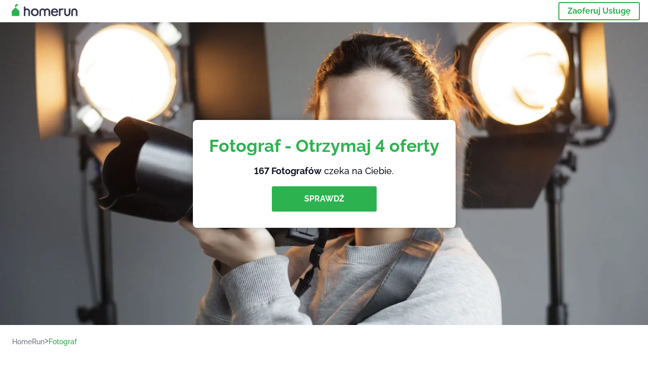

--- FILE ---
content_type: text/html; charset=utf-8
request_url: https://homerun.pl/fotograf
body_size: 112570
content:
<!doctype html><html lang="pl"><head><meta charset="utf-8"><title>Najlepsze Fotograf | HomeRun</title><base href="/"><meta name="viewport" content="width=device-width,initial-scale=1"><link rel="canonical" href="https://homerun.pl/fotograf"><link rel="preload" as="image" id="preload" href="https://cdn.armut.com/images/services/00074-fotografci.jpg?v=1768375566775" imagesrcset="https://cdn.armut.com/images/services/mobile/00074-fotografci.jpg?v=1768375566775 480w, https://cdn.armut.com/images/services/00074-fotografci.jpg?v=1768375566775 800w"><link rel="preconnect" href="https://cdn.armut.com"><link rel="stylesheet" href="https://cdn.armut.com/css/fontawesome.css"><link rel="preconnect" href="https://dev.visualwebsiteoptimizer.com"><script id="vwoCode">window._vwo_code||function(){var e=747326,t=!1,n=window,i=document,o=i.querySelector("#vwoCode"),r="_vwo_"+e+"_settings",s={};try{var a=JSON.parse(localStorage.getItem("_vwo_"+e+"_config"));s=a&&"object"==typeof a?a:{}}catch(e){}var c="session"===s.stT?n.sessionStorage:n.localStorage;code={use_existing_jquery:function(){return"undefined"!=typeof use_existing_jquery?use_existing_jquery:void 0},library_tolerance:function(){return"undefined"!=typeof library_tolerance?library_tolerance:void 0},settings_tolerance:function(){return s.sT||2e3},hide_element_style:function(){return"{"+(s.hES||"opacity:0 !important;filter:alpha(opacity=0) !important;background:none !important")+"}"},hide_element:function(){return"string"==typeof s.hE?s.hE:"body"},getVersion:function(){return 2},finish:function(){if(!t){t=!0;var e=i.getElementById("_vis_opt_path_hides");e&&e.parentNode.removeChild(e)}},finished:function(){return t},load:function(e){var t=this.getSettings(),o=i.createElement("script");t?(o.textContent=t,i.getElementsByTagName("head")[0].appendChild(o),n.VWO&&!VWO.caE||(c.removeItem(r),this.load(e))):(o.fetchPriority="high",o.src=e,o.type="text/javascript",o.onerror=function(){_vwo_code.finish()},i.getElementsByTagName("head")[0].appendChild(o))},getSettings:function(){try{var e=c.getItem(r);if(!e)return;return e=JSON.parse(e),Date.now()>e.e?void c.removeItem(r):e.s}catch(e){return}},init:function(){if(!(i.URL.indexOf("__vwo_disable__")>-1)){var t=this.settings_tolerance();n._vwo_settings_timer=setTimeout((function(){_vwo_code.finish(),c.removeItem(r)}),t);var s=i.currentScript,a=i.createElement("style"),d=this.hide_element(),_=s&&!s.async&&d?d+this.hide_element_style():"",u=i.getElementsByTagName("head")[0];a.setAttribute("id","_vis_opt_path_hides"),o&&a.setAttribute("nonce",o.nonce),a.setAttribute("type","text/css"),a.styleSheet?a.styleSheet.cssText=_:a.appendChild(i.createTextNode(_)),u.appendChild(a),this.load("https://dev.visualwebsiteoptimizer.com/j.php?a="+e+"&u="+encodeURIComponent(i.URL)+"&vn=2")}}},n._vwo_code=code,code.init()}()</script><style ng-app-id="ng">.carousel-flickity:focus{outline:0}.carousel-flickity{overflow:hidden}.carousel-flickity .flickity-button{border:none;background:0 0;width:32px;height:35px;opacity:.4;position:absolute;top:calc(50% - 16px)}.carousel-flickity .flickity-button[disabled]{display:none}.carousel-flickity .previous{left:-22px}.carousel-flickity .next{right:-22px}.carousel-flickity .flickity-slider{height:100%}.flickity-page-dots{position:absolute;width:100%;bottom:-32px;padding:0;margin:0;list-style:none;text-align:center;line-height:1}.flickity-page-dots .dot{display:inline-block;width:10px;height:10px;margin:0 8px;background:#333;border-radius:50%;opacity:.25;cursor:pointer}.flickity-page-dots .dot.is-selected{opacity:1}body,html{height:100%;min-height:100%}body{margin:0;padding:0;font-variant-numeric:lining-nums;color:#111321!important;-webkit-font-smoothing:antialiased;-moz-osx-font-smoothing:grayscale;font-feature-settings:"kern";font-kerning:normal;font-variant-ligatures:common-ligatures;text-rendering:optimizeLegibility;line-height:normal;letter-spacing:normal}button,input,optgroup,select,textarea{color:inherit}input[type=email],input[type=number],input[type=password],input[type=tel],input[type=text],textarea{-webkit-appearance:none}ul{padding:0}a{text-decoration:none}*,:after,:before{box-sizing:border-box}*{font-family:Roboto,Raleway,Helvetica,Arial,sans-serif}h1,h2,h3,h4,p{margin:0}.button,.button__cta,.button__join-us{text-decoration:none;background:0 0;display:inline-block;text-align:center;white-space:nowrap;vertical-align:middle;-webkit-user-select:none;user-select:none;border:none;outline:0;cursor:pointer}.button:hover,.button__cta:hover,.button__join-us:hover{outline:0}.button__cta,.button__primary{text-transform:none;background-color:#2cb34f;color:#fff!important;font-weight:700;font-size:14px;border-radius:3px;line-height:18px}.button__cta:hover,.button__primary:hover{background-color:#1ca03e}.button__cta:active,.button__primary:active{background-color:#168f43}.button__cta:focus,.button__primary:focus{outline:0}.button__cta:disabled,.button__primary:disabled{opacity:.2}.button__join-us,.button__secondary{text-transform:none;background-color:#f8f8f8;color:#111321!important;font-weight:700;font-size:14px;border-radius:3px;line-height:18px}.button__join-us:hover,.button__secondary:hover{background-color:#ebebeb}.button__join-us:active,.button__secondary:active{background-color:#e3e4e6}.button__join-us:focus,.button__secondary:focus{outline:0}.button__join-us:disabled,.button__secondary:disabled{opacity:.2}.button__tertiary{text-transform:none;background-color:transparent;color:#111321!important;font-weight:700;font-size:14px;border-radius:3px;line-height:18px}.button__tertiary:hover{background-color:#ebebeb}.button__tertiary:active{background-color:#e3e4e6}.button__tertiary:focus{outline:0}.button__tertiary:disabled{opacity:.2}.button__primary-destructive{text-transform:none;background-color:#ee401d;color:#fff!important;font-weight:700;font-size:14px;border-radius:3px;line-height:18px}.button__primary-destructive:hover{background-color:#d63a1a}.button__primary-destructive:active{background-color:#be3317}.button__primary-destructive:focus{outline:0}.button__primary-destructive:disabled{opacity:.2}.button__secondary-destructive{text-transform:none;background-color:#f8f8f8;color:#be3317!important;font-weight:700;font-size:14px;border-radius:3px;line-height:18px}.button__secondary-destructive:hover{background-color:#ebebeb}.button__secondary-destructive:active{background-color:#e3e4e6}.button__secondary-destructive:focus{outline:0}.button__secondary-destructive:disabled{opacity:.2}.button__icon{border:none;background:0 0;padding:0;margin:0;cursor:pointer}.button__icon:focus{outline:0}.button__link{background:0 0;border:none;color:#168f43;font-size:16px;outline:0;cursor:pointer;padding:0}.button__link--bold{font-weight:700}.button__link--small{font-size:12px}.button__rounded{font-weight:700;font-size:12px;padding:8px 16px;line-height:1;width:auto;background-color:#f8f8f8;color:#168f43!important;border-radius:20px}.button__rounded:active,.button__rounded:hover{background-color:#f3f3f3}.button__rounded:focus{outline:0}.button__rounded:disabled{opacity:.2}.button--very-small{font-weight:700;font-size:10px;line-height:14px}.button--small{font-weight:700;font-size:12px;line-height:16px}.button--medium{font-weight:700;font-size:14px;line-height:18px}.button--big,.button__cta,.button__join-us{font-weight:700;font-size:16px;line-height:20px}.button--padding-very-small{padding:2px 12px}.button--padding-small{padding:4px 16px}.button--padding-medium{padding:8px 32px}.button--padding-big,.button__cta,.button__join-us{padding:13px 64px}.button__be-pro{font-weight:700;font-size:16px;border-radius:3px;padding:8px 16px;line-height:1;width:auto;background-color:transparent;color:#2cb34f!important;border:2px solid #2cb34f}.button__be-pro:hover{background-color:transparent}.button__be-pro:active{background-color:#1ca03e}.button__be-pro:focus{outline:0}.button__be-pro:disabled{opacity:.2}.button__be-pro:hover{border:2px solid #2cb34f}.button__join-us{width:100%;padding-left:0;padding-right:0}.button__cta{white-space:initial}@media (max-width:1023.98px){.button__cta{width:100%;padding-left:0;padding-right:0}.button__cta--hero{width:calc(100% - 71px)}}@media (min-width:768px){.button__cta--hero{max-width:247px}}@media (min-width:1024px){.button__cta:not(.button__cta--hero){width:100%;padding-left:0;padding-right:0}.button__cta--hero{font-size:16px;line-height:24px;max-width:none}}.manuel-content .read-more{position:absolute;background:0 0;border:none;bottom:24px;right:24px;z-index:2;color:#168f43;font-size:16px;font-weight:700;padding:0;cursor:pointer}.manuel-content .read-more:after{content:"";background:url(https://cdn.armut.com/images/seo-pages/chevron.svg) no-repeat left;width:18px;height:9px;display:inline-block;margin-left:5px}.manuel-content__title{font-weight:700;font-size:18px;position:relative;margin:0 0 32px}.manuel-content__title:before{content:" ";width:100px;height:2px;background-color:#2cb34f;display:block;position:absolute;bottom:-15px}.manuel-content__container{line-height:22px;box-shadow:0 15px 35px #343a4314,0 5px 15px #00000014,0 0 2px #0000001a;border-radius:6px;padding:16px 16px 32px;margin-top:16px;position:relative;background-color:#fff}.manuel-content__container:not(.long){overflow:hidden}.manuel-content__container.long{height:auto}.manuel-content__container.long .read-more{display:none}.manuel-content__container.long:after{display:none}.manuel-content p{margin-bottom:16px}@media (max-width:1023.98px){.manuel-content__bg{position:relative}.manuel-content__bg:before{content:" ";background:url(https://cdn.armut.com/images/seo-pages/curve.svg) no-repeat top left #d9f4e0;background-size:contain;position:absolute;width:100%;height:100%;opacity:.5;top:0;left:0}}@media (min-width:768px){.manuel-content .read-more{bottom:24px;right:unset;left:0}.manuel-content__container{box-shadow:none;padding:0;margin-top:40px;font-size:18px;line-height:28px}.manuel-content__title{font-size:28px}.manuel-content__title:before{content:" ";width:140px}}@font-face{font-family:Raleway;font-style:normal;font-display:swap;font-weight:500;src:url(https://cdn.armut.com/javascript/angular/seo/raleway-v19-latin-ext_latin-500.woff2) format("woff2")}@font-face{font-family:Raleway;font-style:normal;font-display:swap;font-weight:700;src:url(https://cdn.armut.com/javascript/angular/seo/raleway-v19-latin-ext_latin-700.woff2) format("woff2")}.flickity-page-dots .dot{width:40px;margin:0;background-color:#c5c6cd;height:1px;opacity:1;border-radius:0;vertical-align:middle}.flickity-page-dots .dot.is-selected{background-color:#2cb34f;height:3px;border-radius:2px}.flickity-slider{min-height:100%}</style><style ng-app-id="ng">.seo-links__title{font-size:18px;line-height:28px;font-weight:700;margin-bottom:16px}.seo-links__title--sub{font-size:16px;line-height:24px;font-weight:700;color:#168f43;display:inline-block;margin-bottom:8px}.seo-links__item{font-size:14px;line-height:21px;font-weight:700;color:#168f43;display:block;margin-bottom:8px}.seo-links__item:visited{color:#2cb34f}.seo-section__header{font-size:18px;line-height:20px}@media (min-width:1024px){.seo-section__header{font-size:28px;line-height:32px}}.container{width:100%;padding-right:12px;padding-left:12px;margin-right:auto;margin-left:auto}@media (min-width:1024px){.container{max-width:968px}}@media (min-width:1440px){.container{max-width:1024px}}@media (min-width:1768px){.container{max-width:1440px}}.row{display:flex;flex-wrap:wrap;margin-right:-12px;margin-left:-12px}@media (max-width:1023.98px){.row-sm-reverse{flex-wrap:wrap-reverse}}.row>[class^=col-]{padding-top:.75rem;padding-bottom:.75rem;position:relative;width:100%;padding-right:12px;padding-left:12px}.row.center{justify-content:center}.col-4{flex:0 0 33.333333%;max-width:33.333333%}.col-6{flex:0 0 50%;max-width:50%}.col-10{flex:0 0 83.333333%;max-width:83.333333%}.col-11{flex:0 0 auto;max-width:91.66666667%}.col-12{flex:0 0 100%;max-width:100%}@media (min-width:768px){.col-sm-3{flex:0 0 25%;max-width:25%}}@media (min-width:768px){.col-sm-10{flex:0 0 80.3%;max-width:80.3%}}@media (min-width:1024px){.col-md-4{flex:0 0 33.333333%;max-width:33.333333%}.col-md-6{flex:0 0 50%;max-width:50%}.col-md-8{flex:0 0 66.666667%;max-width:66.666667%}.col-md-10{flex:0 0 83.333333%;max-width:83.333333%}}.align-self-center{align-self:center}.align-self-bottom{align-self:flex-end}.flex-col-align-center{display:flex;flex-direction:column;align-items:center}.display-none{display:none}@media (min-width:1024px){.display-fl-md{display:flex}}@media (min-width:1024px){.display-bl-md{display:block}}#sticky{top:0;display:none;position:fixed;left:0;z-index:1;width:100%;background-color:#fff}#sticky-mobile{display:none;position:fixed;left:0;z-index:1;width:100%;background-color:#fff;bottom:0;padding:16px}app-breadcrumb{display:block;margin:0 0 4px 16px}@media (min-width:1024px){app-breadcrumb{margin:24px 0 0 24px}}.cta-desktop{display:none}@media (min-width:1024px){.cta-desktop{display:block;background-color:#fff;padding:32px 8px}}.cta-mobile{background-color:#fff;padding:32px 0}@media (min-width:1024px){.cta-mobile{display:none}}.cta-mobile button~a{margin-top:16px}.seo-links{display:block;margin-bottom:32px;max-height:190px;overflow:hidden}@media (max-width:1439.98px){.seo-links{text-align:center}}@media (min-width:1024px){.seo-links{background-color:#f8f8f8;border-radius:3px;padding:16px;overflow:initial;max-height:initial}}</style><meta name="description" content="Zobacz listę naszych najlepszych Fotografów, zgodnie z ocenami wystawionymi przez klientów. Otrzymaj 4 spersonalizowane oferty, porównaj ceny i opinie."><style ng-app-id="ng">app-header{padding:4px 16px;z-index:1;justify-content:space-between;align-items:center;display:flex;background-color:#fff}.logo{display:inline-block;padding:4px}</style><style ng-app-id="ng">app-hero{display:block;width:100%}.hero{display:flex;flex-direction:column;align-items:center;position:relative;text-align:center;min-height:400px;margin-bottom:60px}.hero__description{position:absolute;background-color:#fff;border-radius:8px;padding:28px;text-align:center;bottom:-50px;z-index:2;margin:0 28px;box-shadow:0 15px 35px #343a4314,0 5px 15px #00000014,0 0 2px #0000001a}@media (max-width:767.98px){.hero__description .button__primary{padding-left:0;padding-right:0;width:100%}}.hero__description__title{font-size:20px;line-height:24px;margin:0;color:#2cb34f}.hero__description__detail{font-size:14px;line-height:22px;margin:16px 0}.hero__image{position:absolute;top:0;left:0;width:100%;height:100%;max-height:312px;z-index:1;align-items:flex-start;display:flex}.hero__image img{object-fit:cover;height:100%;width:100%}@media (min-width:768px){.hero{display:flex;justify-content:center;align-items:center;min-height:312px;margin-bottom:30px}.hero--image{align-items:unset}.hero__description{position:static;bottom:unset;margin:0}}@media (min-width:1024px){.hero{min-height:598px;margin-bottom:0}.hero__image{max-height:none}.hero__description{max-width:730px;box-shadow:0 0 12px #00000040;padding:32px}.hero__description__title{font-size:34px;line-height:39px}.hero__description__detail{font-size:18px;line-height:28px}.hero__description--sticky{position:fixed;top:15px}}@media (min-width:1440px){.hero{min-height:544px}}</style><style ng-app-id="ng">app-breadcrumb[_ngcontent-ng-c1657238851]{display:block}.breadcrumb[_ngcontent-ng-c1657238851]{display:flex;column-gap:6px;margin:0}@media (min-width:1024px){.breadcrumb.has-bg[_ngcontent-ng-c1657238851]{background-color:#f3f3f3;padding:8px 32px}}.breadcrumb[_ngcontent-ng-c1657238851] li[_ngcontent-ng-c1657238851]{display:inline-block}.breadcrumb[_ngcontent-ng-c1657238851] li[_ngcontent-ng-c1657238851] a[_ngcontent-ng-c1657238851]{font-size:12px;line-height:18px;display:flex;align-items:center;column-gap:6px;color:#6e7081}.breadcrumb[_ngcontent-ng-c1657238851] li[_ngcontent-ng-c1657238851] a[_ngcontent-ng-c1657238851]:after{content:" > ";position:relative;top:-2px;display:inline-block;color:#6e7081;font-size:16px;margin:0}.breadcrumb[_ngcontent-ng-c1657238851] li[_ngcontent-ng-c1657238851]:last-child a[_ngcontent-ng-c1657238851]{color:#1ca03e}.breadcrumb[_ngcontent-ng-c1657238851] li[_ngcontent-ng-c1657238851]:last-child a[_ngcontent-ng-c1657238851]:after{display:none}@media (min-width:768px){.breadcrumb[_ngcontent-ng-c1657238851] li[_ngcontent-ng-c1657238851] a[_ngcontent-ng-c1657238851]{font-size:14px;line-height:18px}}</style><style ng-app-id="ng">footer{background-color:#2d3049;color:#fff;padding:16px 0;margin-top:16px}.footer{font-size:12px;line-height:16px}.footer__title{margin-bottom:16px}.footer__link-item{color:#fff;display:block;margin:8px 0}.footer__link-item:hover,.footer__link-item:visited{color:#fff}</style><style ng-app-id="ng">app-services[_ngcontent-ng-c373390194]{display:block}@media (min-width:768px){.why[_ngcontent-ng-c373390194]{padding:32px 16px}}.service-types[_ngcontent-ng-c373390194]{display:flex;flex-wrap:wrap;justify-content:space-between;color:#fff;font-size:14px;line-height:18px;font-weight:700}@media (min-width:768px){.service-types[_ngcontent-ng-c373390194]{font-size:12px;line-height:16px}}.service-types__item[_ngcontent-ng-c373390194]{display:flex;width:calc(50% - 10px);height:70px;max-width:162px;border-radius:4px;background-repeat:no-repeat;background-size:cover;padding:4px;align-items:flex-end;margin-bottom:46px}@media (min-width:768px){.service-types__item[_ngcontent-ng-c373390194]{width:162px;margin-bottom:30px}}service-types[_ngcontent-ng-c373390194]{--bg-pos-classic-swedish:50% center;--bg-pos-neck-and-back:60% center;--bg-pos-relaxed:40% center;--bg-pos-anti-stress:60% center;--bg-pos-deep-tissue:40% center;--bg-pos-thai:85% center;--bg-pos-aromatherapy:50% center;--bg-pos-foot-reflexology:90% center;--bg-pos-cellulite:60% center;--bg-pos-sports:50% center}</style><style ng-app-id="ng">[_nghost-ng-c3908937763]{display:flex;flex-wrap:wrap;flex:1 100%;row-gap:20px;column-gap:12px;--icon-width:40px;--icon-height:42px}@media (min-width:768px){[_nghost-ng-c3908937763]{--icon-width:50px;--icon-height:47px;row-gap:24px}}.why__header[_ngcontent-ng-c3908937763]{width:100%;text-align:center}@media (min-width:768px){.why__header[_ngcontent-ng-c3908937763]{margin:32px 0 20px}}.reason-list[_ngcontent-ng-c3908937763]{list-style:none;margin:0;display:flex;flex-direction:column;row-gap:16px;width:100%}.reason-list__item[_ngcontent-ng-c3908937763]{display:flex;flex-direction:column;align-items:center;row-gap:16px;background-color:#f8f8f8;border-radius:12px;padding:16px 32px}.reason-list__item-text[_ngcontent-ng-c3908937763]{font-size:14px;line-height:22px;text-align:center;color:#111321;display:flex;flex-direction:column;row-gap:4px}.reason-list__item-text[_ngcontent-ng-c3908937763] b[_ngcontent-ng-c3908937763]{font-size:24px;line-height:28px}@media (min-width:768px){.reason-list[_ngcontent-ng-c3908937763]{display:grid;grid-template-columns:repeat(4,1fr);grid-template-rows:1fr;column-gap:24px}.reason-list[_ngcontent-ng-c3908937763] li[_ngcontent-ng-c3908937763]:first-child:nth-last-child(2){grid-column:2}.reason-list__item[_ngcontent-ng-c3908937763]{font-size:16px;line-height:24px;padding:28px 0;background-color:transparent;row-gap:12px}.reason-list__item[_ngcontent-ng-c3908937763] b[_ngcontent-ng-c3908937763]{font-size:34px;line-height:40px}}@media (min-width:1440px){.reason-list[_ngcontent-ng-c3908937763]{column-gap:56px}}.guarantee[_ngcontent-ng-c3908937763]{display:flex;grid-column-start:1;grid-column-end:5;flex-direction:row;column-gap:28px;padding:24px 28px;border-top:1.5px solid #d9e7d9;border-bottom:1.5px solid #d9e7d9;border-radius:0;--icon-width:36px;--icon-height:36px}.guarantee__description[_ngcontent-ng-c3908937763]{flex-grow:1;flex-shrink:1;flex-basis:0;font-size:14px;line-height:22px;color:#111321}</style><style ng-app-id="ng">[_nghost-ng-c3364205910]{display:block}</style><style ng-app-id="ng">.best-pros__title[_ngcontent-ng-c3097286574]{margin:16px 0;text-align:center;padding:0 12px}@media (min-width:768px){.best-pros__title[_ngcontent-ng-c3097286574]{margin:64px auto 32px}}@media (min-width:768px){.best-pros__title[_ngcontent-ng-c3097286574]{padding:0;margin:0 auto 32px}}@media (min-width:1024px){.best-pros__title[_ngcontent-ng-c3097286574]{text-align:initial}}.comments[_ngcontent-ng-c3097286574]{background-color:#f8f8f8;padding:16px 0 0}.comments__title[_ngcontent-ng-c3097286574]{text-align:center;margin-bottom:24px}@media (min-width:1024px){.comments__title[_ngcontent-ng-c3097286574]{font-size:28px;line-height:32px}}</style><style ng-app-id="ng">[_nghost-ng-c207561922]{display:block}</style><style ng-app-id="ng">[_nghost-ng-c3970172407]{width:var(--icon-width,initial);height:var(--icon-height,initial)}svg[_ngcontent-ng-c3970172407]{width:100%;height:100%}</style><style ng-app-id="ng">[_nghost-ng-c4011191022]{width:var(--icon-width,initial);height:var(--icon-height,initial)}svg[_ngcontent-ng-c4011191022]{width:100%;height:100%}</style><style ng-app-id="ng">.how-it-works{text-align:center}.how-it-works__title{font-weight:700;font-size:24px;line-height:28px;margin:16px 0}@media (min-width:1024px){.how-it-works__title{font-size:28px;line-height:33px}}@media (min-width:768px){.how-it-works__title{margin:60px auto 32px}}.how-it-works__text{padding:16px}.how-it-works__item{font-size:18px;line-height:24px;font-weight:700}.how-it-works__description{font-size:16px;line-height:24px}.how-it-works__image img{width:164px;margin:0 auto}.seo-section__header{font-size:18px;line-height:20px}@media (min-width:1024px){.seo-section__header{font-size:28px;line-height:32px}}how-it-works{display:block;padding:0 12px}.how-it-works__image{display:flex;align-items:center;justify-content:center;width:160px;height:160px;border-radius:50%;background-color:#f8f8f8}.how-it-works__image .message-bubbles{width:78px;height:78px}.how-it-works__image .credit-card{width:82px;height:75px}.how-it-works__image .scale{width:95px;height:94px}.how-it-works__image .thumbs-up{width:80px;height:80px}@media (min-width:1024px){.how-it-works .message-bubbles{width:82px;height:82px}.how-it-works .scale{width:106px;height:106px}.how-it-works .credit-card{width:86px;height:79px}.how-it-works .thumbs-up{width:69px;height:69px}}</style><style ng-app-id="ng">[_nghost-ng-c1157143673]{width:var(--icon-width,initial);height:var(--icon-height,initial)}svg[_ngcontent-ng-c1157143673]{width:100%;height:100%}</style><style ng-app-id="ng">[_nghost-ng-c3428779544]{width:var(--icon-width,initial);height:var(--icon-height,initial)}svg[_ngcontent-ng-c3428779544]{width:100%;height:100%}</style><style ng-app-id="ng">.similar-services[_ngcontent-ng-c3931206374]{padding-top:16px}.similar-services__title[_ngcontent-ng-c3931206374]{margin-bottom:32px}.similar-services__list[_ngcontent-ng-c3931206374]{display:flex;flex-direction:column;row-gap:12px;margin-bottom:8px}.similar-services__item[_ngcontent-ng-c3931206374]{font-size:14px;line-height:18px;margin:0}@media (min-width:1024px){.similar-services__title[_ngcontent-ng-c3931206374]{margin:32px 0 44px;text-align:center}.similar-services__list[_ngcontent-ng-c3931206374]{flex-direction:row;column-gap:80px;justify-content:center}.similar-services__list.grid[_ngcontent-ng-c3931206374]{display:grid;grid-template-columns:repeat(3,1fr);row-gap:32px}.similar-services__list.flex-col[_ngcontent-ng-c3931206374]{flex-direction:column;row-gap:32px}.similar-services__item[_ngcontent-ng-c3931206374]{font-size:18px;line-height:20.88px;margin:0;text-align:center}}@media (max-width:1439.98px){.similar-services[_ngcontent-ng-c3931206374]{text-align:center}}</style><style ng-app-id="ng">[_nghost-ng-c1718937569]{width:var(--icon-width,initial);height:var(--icon-height,initial)}svg[_ngcontent-ng-c1718937569]{width:100%;height:100%}</style><style ng-app-id="ng">[_nghost-ng-c607147422]{display:inline-block;width:var(--icon-width,initial);height:var(--icon-height,initial)}svg[_ngcontent-ng-c607147422]{width:100%;height:100%}@media (max-width:768px){svg.price-comments[_ngcontent-ng-c607147422]{width:15px;height:14px;margin-right:6px}}@media (min-width:768px){svg.price-comments[_ngcontent-ng-c607147422]{margin-right:6px}}</style><style ng-app-id="ng">[_nghost-ng-c1042836048]{width:var(--icon-width,initial);height:var(--icon-height,initial)}svg[_ngcontent-ng-c1042836048]{width:100%;height:100%}</style><style ng-app-id="ng">[_nghost-ng-c3255838202]{width:var(--icon-width,initial);height:var(--icon-height,initial)}svg[_ngcontent-ng-c3255838202]{width:100%;height:100%}</style><style ng-app-id="ng">app-pro-card{display:flex;justify-content:space-between;width:100%;margin-bottom:32px}app-pro-card a,app-pro-card a:focus,app-pro-card a:hover,app-pro-card a:visited{color:#111321}app-pro-card .button__link{font-size:12px;line-height:14px}app-pro-card p{font-size:14px;line-height:18px}.pro-card__photo{border:#e3e4e6;border-radius:50%;width:58px;height:58px;max-width:58px}@media (min-width:1024px){.pro-card__photo{width:80px;height:80px;max-width:80px}}.pro-card__photo.callAngularApps{cursor:pointer}.pro-card__detail{width:calc(100% - 70px)}@media (min-width:1024px){.pro-card__detail{width:calc(100% - 96px)}}.pro-card__name{font-size:18px;line-height:24px;font-weight:700}.pro-card__name.callAngularApps{cursor:pointer}.pro-card__date,.pro-card__place{font-weight:400;font-size:12px;line-height:14px}@media (min-width:1024px){.pro-card__date,.pro-card__place{font-size:14px;line-height:18px}}.pro-card__place{margin:2px 0 4px}.pro-card__info{margin-bottom:16px;word-break:break-word}.pro-card__button{background:0 0;border:none;cursor:pointer}</style><style ng-app-id="ng">.seo-section__header{font-size:18px;line-height:20px}@media (min-width:1024px){.seo-section__header{font-size:28px;line-height:32px}}app-faq{display:block}app-faq h2{text-align:center}app-faq ul{list-style:none}.faq{font-size:14px;line-height:22px}.faq__question{display:block;margin-bottom:8px}.faq__qa-set{margin-bottom:16px}</style><link rel="apple-touch-icon" sizes="57x57" href="https://cdn.armut.com/images/Favicons/ahomerun-apple-icon-57x57.png">
<link rel="apple-touch-icon" sizes="60x60" href="https://cdn.armut.com/images/Favicons/ahomerun-apple-icon-60x60.png">
<link rel="apple-touch-icon" sizes="72x72" href="https://cdn.armut.com/images/Favicons/ahomerun-apple-icon-72x72.png">
<link rel="apple-touch-icon" sizes="76x76" href="https://cdn.armut.com/images/Favicons/ahomerun-apple-icon-76x76.png">
<link rel="apple-touch-icon" sizes="114x114"
  href="https://cdn.armut.com/images/Favicons/ahomerun-apple-icon-114x114.png">
<link rel="apple-touch-icon" sizes="120x120"
  href="https://cdn.armut.com/images/Favicons/ahomerun-apple-icon-120x120.png">
<link rel="apple-touch-icon" sizes="144x144"
  href="https://cdn.armut.com/images/Favicons/ahomerun-apple-icon-144x144.png">
<link rel="apple-touch-icon" sizes="152x152"
  href="https://cdn.armut.com/images/Favicons/ahomerun-apple-icon-152x152.png">
<link rel="apple-touch-icon" sizes="180x180"
  href="https://cdn.armut.com/images/Favicons/ahomerun-apple-icon-180x180.png">
<link rel="icon" type="image/png" href="https://cdn.armut.com/images/Favicons/ahomerun-favicon-16x16.png" sizes="16x16">
<link rel="icon" type="image/png" href="https://cdn.armut.com/images/Favicons/ahomerun-favicon-32x32.png" sizes="32x32">
<link rel="icon" type="image/png" href="https://cdn.armut.com/images/Favicons/ahomerun-favicon-96x96.png" sizes="96x96">
<link rel="icon" type="image/png" href="https://cdn.armut.com/images/Favicons/ahomerun-android-icon-192x192.png"
  sizes="192x192">
<meta name="msapplication-TileColor" content="#00a300">
<meta name="msapplication-TileImage" content="https://cdn.armut.com/images/Favicons/ahomerun-apple-icon-144x144.png">
<style>
  body #iubenda-cs-banner .iubenda-cs-content {
    border-top: 1px solid #585965 !important
  }

  @media (min-width: 992px) {
    body #iubenda-cs-banner.iubenda-cs-default .iubenda-cs-rationale {
      margin: 0 auto !important
    }
  }

  body #iubenda-cs-banner .iubenda-banner-content {
    padding: 4px 16px !important
  }

  @media (min-width: 640px) {
    body #iubenda-cs-banner .iubenda-banner-content div:nth-child(1) {
      margin-top: 4px !important
    }
  }

  body #iubenda-cs-banner .iubenda-cs-opt-group {
    margin: 4px 8px !important
  }

  body #iubenda-cs-banner .iubenda-cs-opt-group button {
    padding: 4px 16px !important
  }

  @media (max-width: 639px) {
    body #iubenda-cs-banner .iubenda-cs-opt-group button {
      margin: 2px 3px !important;
      padding: 2px 20px !important
    }
  }
</style>
<script type="text/javascript">
  var _iub = _iub || [];
  _iub.csConfiguration = { "askConsentAtCookiePolicyUpdate": true, "cookiePolicyInOtherWindow": true, "lang": "pl", "perPurposeConsent": true, "siteId": 3478662, "whitelabel": false, "cookiePolicyId": 65244095, "banner": { "acceptButtonColor": "#338507", "acceptButtonDisplay": true, "backgroundColor": "#FFFFFF", "closeButtonDisplay": false, "customizeButtonColor": "#338507", "customizeButtonDisplay": true, "fontSizeBody": "10px", "logo": null, "linksColor": "#000000", "position": "bottom", "rejectButtonColor": "#338507", "rejectButtonDisplay": true, "showTitle": false, "textColor": "#000000" } };
</script>
<script type="text/javascript" src="https://cs.iubenda.com/autoblocking/3478662.js"></script>
<script type="text/javascript" src="//cdn.iubenda.com/cs/iubenda_cs.js" charset="UTF-8" async></script>
<script>
  window.dataLayer = window.dataLayer || [];
</script>

<!-- Modified Analytics code with Optimize plugin -->
<script>
  (function (i, s, o, g, r, a, m) {
    i['GoogleAnalyticsObject'] = r;
    i[r] = i[r] || function () {
      (i[r].q = i[r].q || []).push(arguments)
    }, i[r].l = 1 * new Date();
    a = s.createElement(o),
      m = s.getElementsByTagName(o)[0];
    a.async = 1;
    a.src = g;
    m.parentNode.insertBefore(a, m)
  })(window, document, 'script', 'https://www.google-analytics.com/analytics.js', 'ga');
  ga('create', 'UA-7211276-20', 'auto');
  ga('require', 'OPT-W9RQX4L');
</script>
<!-- Google Tag Manager -->
<script>(function (w, d, s, l, i) {
    w[l] = w[l] || []; w[l].push({
      'gtm.start':
        new Date().getTime(), event: 'gtm.js'
    }); var f = d.getElementsByTagName(s)[0],
      j = d.createElement(s), dl = l != 'dataLayer' ? '&l=' + l : ''; j.async = true; j.src =
        'https://www.googletagmanager.com/gtm.js?id=' + i + dl; f.parentNode.insertBefore(j, f);
  })(window, document, 'script', 'dataLayer', 'GTM-M3J3GDR');</script>
<!-- End Google Tag Manager -->

</head>

<body>
  <noscript><iframe src="https://www.googletagmanager.com/ns.html?id=GTM-M3J3GDR" height="0" width="0"
      style="display:none;visibility:hidden"></iframe></noscript><app-root ng-version="16.2.12" ng-server-context="ssg"><router-outlet></router-outlet><app-service-factory><input id="serviceId" type="hidden" value="4562"><input id="arealevel1id" type="hidden"><input id="arealevel2id" type="hidden"><input id="serviceName" type="hidden" value="Fotograf"><input id="serviceImageUrl" type="hidden" value="00074-fotografci.jpg"><input id="bm" type="hidden" value="1"><input id="configurationUrl" type="hidden" value="https://configuration.armut.com/"><input id="cobUrl" type="hidden" value="https://cdn.armut.com/javascript/angular/CustomerOnboarding/"><input id="cobLanguageUrl" type="hidden" value="pl-PL"><input id="countryId" type="hidden" value="10"><input id="collectorHost" type="hidden" value="c.homerun.pl"><input id="countryCode" type="hidden" value="PL"><app-header data-testid="seo-header"><a class="logo" href="https://homerun.pl"><img height="100%" loading="lazy" width="136" class="js-sentinel-button" alt="https://homerun.pl" src="https://cdn.armut.com/images/themes/homerun/logo-negative.png" data-buttonname="SEOS_topLeftLogo_homepage"></a><a data-testid="seo-key-element" type="button" class="button button__be-pro js-sentinel-button" href="https://homerun.pl/rejestracja-wykonawcow-4562" title="Zaoferuj Usługę" data-buttonname="SEOS_topRightProSignup_proSignupWid">Zaoferuj Usługę</a></app-header><app-hero data-testid="seo-service-hero"><div class="hero" title="Fotograf"><picture class="hero__image"><source media="(max-width: 479px)" srcset="https://cdn.armut.com/images/services/mobile/00074-fotografci.jpg?v=1768375566775"><source media="(max-width: 920px)" srcset="https://cdn.armut.com/images/services/00074-fotografci.jpg?v=1768375566775"><source media="(max-width: 1400px)" srcset="https://cdn.armut.com/images/services/desktop/00074-fotografci.jpg?v=1768375566775"><source media="(min-width: 1400px)" srcset="https://cdn.armut.com/images/services/desktop-large/00074-fotografci.jpg?v=1768375566775"><img alt="Fotograf" src="https://cdn.armut.com/images/services/00074-fotografci.jpg?v=1768375566775"></picture><div id="hero__description" class="hero__description"><h1 data-testid="seo-key-element" class="hero__description__title">Fotograf - Otrzymaj 4 oferty</h1><p data-testid="seo-key-element" class="hero__description__detail"><b>167 Fotografów</b> czeka na Ciebie.</p><button data-testid="seo-key-element" type="button" class="callAngularApps button__cta button__cta--hero js-sentinel-button" data-buttonname="SEOS_stickyWeb_COB" data-url="/quote/fotograf/4562/1">SPRAWDŹ</button></div></div></app-hero><app-breadcrumb data-testid="seo-breadcrumb" _nghost-ng-c1657238851><ul _ngcontent-ng-c1657238851 itemscope itemtype="http://schema.org/BreadcrumbList" class="breadcrumb"><li _ngcontent-ng-c1657238851 itemprop="itemListElement" itemscope itemtype="http://schema.org/ListItem"><a _ngcontent-ng-c1657238851 itemprop="item" title="HomeRun" href="https://homerun.pl"><span _ngcontent-ng-c1657238851 itemprop="name" class="js-sentinel-button" data-buttonname="SEOS_breadcrumb_homepage">HomeRun</span></a><meta _ngcontent-ng-c1657238851 itemprop="position" content="1"></li><li _ngcontent-ng-c1657238851 itemprop="itemListElement" itemscope itemtype="http://schema.org/ListItem"><a _ngcontent-ng-c1657238851 itemprop="item" style="pointer-events:none;cursor:default"><span _ngcontent-ng-c1657238851 itemprop="name">Fotograf</span></a><meta _ngcontent-ng-c1657238851 itemprop="position" content="2"></li></ul></app-breadcrumb><app-default-service _nghost-ng-c373390194><section _ngcontent-ng-c373390194 class="why"><div _ngcontent-ng-c373390194 class="container"><div _ngcontent-ng-c373390194 class="row"><div _ngcontent-ng-c373390194 class="col-12"><app-why _ngcontent-ng-c373390194 data-testid="seo-why" _nghost-ng-c3908937763><h2 _ngcontent-ng-c3908937763 class="seo-section__header why__header">Dlaczego HomeRun dla usługi Fotograf?</h2><ul _ngcontent-ng-c3908937763 class="reason-list"><li _ngcontent-ng-c3908937763 class="reason-list__item"><icon-bag _ngcontent-ng-c3908937763 _nghost-ng-c3970172407><svg _ngcontent-ng-c3970172407="" xmlns="http://www.w3.org/2000/svg" viewBox="0 0 38 36" fill="none"><g _ngcontent-ng-c3970172407="" clip-path="url(#clip0_748_3454)"><path _ngcontent-ng-c3970172407="" d="M34.1758 10.2319V17.0816H22.252V15.94C22.252 14.6842 21.2764 13.6567 20.084 13.6567H17.916C16.7236 13.6567 15.748 14.6842 15.748 15.94V17.0816H3.82422V10.2319C3.82422 9.60397 4.31201 9.09024 4.9082 9.09024H33.0918C33.688 9.09024 34.1758 9.60397 34.1758 10.2319Z" fill="#2cb34f"/><path _ngcontent-ng-c3970172407="" d="M33.0918 7.18041H26.5879V6.09842C26.5879 3.12295 24.1489 0.688477 21.168 0.688477H16.832C13.8511 0.688477 11.4121 3.12295 11.4121 6.09842V7.18041H4.90821C3.11963 7.18041 1.65625 8.6411 1.65625 10.4264V32.0662C1.65625 33.8514 3.11963 35.3121 4.90821 35.3121H33.0918C34.8804 35.3121 36.3438 33.8514 36.3438 32.0662V10.4264C36.3438 8.6411 34.8804 7.18041 33.0918 7.18041ZM13.5801 6.09842C13.5801 4.31314 15.0435 2.85245 16.832 2.85245H21.168C22.9566 2.85245 24.4199 4.31314 24.4199 6.09842V7.18041H13.5801V6.09842ZM34.1758 32.0662C34.1758 32.6613 33.688 33.1482 33.0918 33.1482H4.90821C4.31201 33.1482 3.82422 32.6613 3.82422 32.0662V19.0823H15.7481V20.1643C15.7481 21.3545 16.7236 22.3283 17.916 22.3283H20.084C21.2764 22.3283 22.252 21.3545 22.252 20.1643V19.0823H34.1758V32.0662ZM17.916 20.1643V15.8363H20.084V20.1643H17.916ZM34.1758 16.9183H22.252V15.8363C22.252 14.6461 21.2764 13.6723 20.084 13.6723H17.916C16.7236 13.6723 15.7481 14.6461 15.7481 15.8363V16.9183H3.82422V10.4264C3.82422 9.83128 4.31201 9.34439 4.90821 9.34439H33.0918C33.688 9.34439 34.1758 9.83128 34.1758 10.4264V16.9183Z" fill="#111321"/></g><defs _ngcontent-ng-c3970172407=""><clipPath _ngcontent-ng-c3970172407="" id="clip0_748_3454"><rect _ngcontent-ng-c3970172407="" width="37" height="35" fill="white" transform="translate(0.5 0.5)"/></clipPath></defs></svg></icon-bag><p _ngcontent-ng-c3908937763 data-testid="seo-key-element" dynamicencapsulation class="reason-list__item-text">Łącznie <b _ngcontent-ng-c3908937763>167</b> Fotografów jest gotowych świadczyć usługi najwyższej jakości.</p></li><li _ngcontent-ng-c3908937763 class="reason-list__item"><icon-star _ngcontent-ng-c3908937763 _nghost-ng-c607147422><svg _ngcontent-ng-c607147422="" fill="none" xmlns="http://www.w3.org/2000/svg" class="star" viewBox="0 0 19 17"><path _ngcontent-ng-c607147422="" fill-rule="evenodd" clip-rule="evenodd" d="M9.96106 1.08278C9.78864 0.676846 9.21334 0.676722 9.04074 1.08258L7.1897 5.43516C7.14613 5.5376 7.04943 5.60749 6.9385 5.61672L1.71692 6.0512C1.45126 6.07331 1.34424 6.40504 1.5469 6.57823L5.50857 9.96387C5.59405 10.0369 5.63151 10.1517 5.60559 10.2611L4.41026 15.3082C4.34911 15.5665 4.62867 15.7711 4.85632 15.6348L9.34696 12.9455C9.44188 12.8886 9.56038 12.8886 9.65529 12.9455L14.1431 15.6345C14.3707 15.7709 14.6503 15.5663 14.5892 15.3081L13.3944 10.2611C13.3685 10.1516 13.4059 10.0369 13.4914 9.96388L17.4531 6.57824C17.6558 6.40505 17.5487 6.07331 17.2831 6.05121L12.061 5.61673C11.95 5.60749 11.8533 5.53755 11.8098 5.43505L9.96106 1.08278Z" fill="#2cb34f" stroke="#111321"/></svg></icon-star><p _ngcontent-ng-c3908937763 data-testid="seo-key-element" dynamicencapsulation class="reason-list__item-text">Średnio <b _ngcontent-ng-c3908937763>4,5</b> punktów oceny ułatwia wybór odpowiedniego dostawcy usług.</p></li><li _ngcontent-ng-c3908937763 class="reason-list__item"><icon-comment-bubbles _ngcontent-ng-c3908937763 _nghost-ng-c1042836048><svg _ngcontent-ng-c1042836048="" xmlns="http://www.w3.org/2000/svg" width="24" height="24" viewBox="0 0 37 38" fill="none"><g _ngcontent-ng-c1042836048="" clip-path="url(#clip0_748_3460)"><path _ngcontent-ng-c1042836048="" d="M33.8145 0.395996H12.6865C10.7497 0.395996 9.16514 1.96571 9.16514 3.88426V12.0235H3.29624C1.35951 12.0235 -0.225098 13.5933 -0.225098 15.5118V36.4414C-0.225098 36.9065 0.0683546 37.3135 0.479178 37.4879C0.596556 37.546 0.772616 37.6041 0.948683 37.6041C1.24213 37.6041 1.53559 37.4879 1.77034 37.2553L5.76119 33.3019C5.99595 33.0694 6.28939 32.9531 6.58283 32.9531H24.3656C26.3024 32.9531 27.887 31.3834 27.887 29.4649V21.3256H30.4106C30.704 21.3256 30.9975 21.4419 31.2322 21.6744L35.2231 25.6278C35.4578 25.8603 35.7513 25.9766 36.0447 25.9766C36.2208 25.9766 36.3382 25.9766 36.5142 25.8603C36.9251 25.6859 37.2185 25.2789 37.2185 24.8138V3.88426C37.3359 1.96571 35.81 0.395996 33.8145 0.395996ZM25.5981 29.4649C25.5981 30.1044 25.0699 30.6276 24.4243 30.6276H6.64152C5.7025 30.6276 4.82216 30.9764 4.17658 31.6741L2.18116 33.6508V15.5118C2.18116 14.8723 2.70936 14.349 3.35494 14.349H24.483C25.1286 14.349 25.6568 14.8723 25.6568 15.5118V29.4649H25.5981ZM34.9883 21.9651L32.9929 19.9884C32.3473 19.3489 31.467 18.9419 30.528 18.9419H28.0043V15.4537C28.0043 13.5351 26.4197 11.9654 24.483 11.9654H11.5714V3.82614C11.5714 3.18662 12.0996 2.66338 12.7452 2.66338H33.8732C34.5188 2.66338 35.047 3.18662 35.047 3.82614V21.9651H34.9883Z" fill="#111321"/><path _ngcontent-ng-c1042836048="" d="M15.8795 24.8134C15.8795 25.1041 15.7621 25.3948 15.5274 25.6273C15.2926 25.8599 14.9992 25.9761 14.7057 25.9761H7.66304C7.01746 25.9761 6.48926 25.4529 6.48926 24.8134C6.48926 24.5227 6.60664 24.232 6.8414 23.9995C7.07615 23.7669 7.36959 23.6506 7.66304 23.6506H14.7057C15.3513 23.6506 15.8795 24.1739 15.8795 24.8134Z" fill="#2cb34f"/><path _ngcontent-ng-c1042836048="" d="M28.7911 9.69758H17.0533C16.4077 9.69758 15.8795 9.17434 15.8795 8.53482C15.8795 7.89531 16.4077 7.37207 17.0533 7.37207H28.7911C29.4367 7.37207 29.9649 7.89531 29.9649 8.53482C29.9649 9.17434 29.4953 9.69758 28.7911 9.69758Z" fill="#2cb34f"/><path _ngcontent-ng-c1042836048="" d="M20.5746 20.1624C20.5746 20.4531 20.4573 20.7438 20.2225 20.9763C19.9877 21.2089 19.6943 21.3251 19.4008 21.3251H7.66304C7.01746 21.3251 6.48926 20.8019 6.48926 20.1624C6.48926 19.8717 6.60664 19.581 6.8414 19.3484C7.07615 19.1159 7.36959 18.9996 7.66304 18.9996H19.4008C20.0464 18.9996 20.5746 19.5229 20.5746 20.1624Z" fill="#2cb34f"/><path _ngcontent-ng-c1042836048="" d="M15.8795 24.8134C15.8795 25.1041 15.7621 25.3948 15.5274 25.6273C15.2926 25.8599 14.9992 25.9761 14.7057 25.9761H7.66304C7.01746 25.9761 6.48926 25.4529 6.48926 24.8134C6.48926 24.5227 6.60664 24.232 6.8414 23.9995C7.07615 23.7669 7.36959 23.6506 7.66304 23.6506H14.7057C15.3513 23.6506 15.8795 24.1739 15.8795 24.8134Z" fill="#2cb34f"/></g><defs _ngcontent-ng-c1042836048=""><clipPath _ngcontent-ng-c1042836048="" id="clip0_748_3460"><rect _ngcontent-ng-c1042836048="" width="37" height="38" fill="white"/></clipPath></defs></svg></icon-comment-bubbles><p _ngcontent-ng-c3908937763 data-testid="seo-key-element" dynamicencapsulation class="reason-list__item-text">Zbiór <b _ngcontent-ng-c3908937763>42</b> prawdziwych i zatwierdzonych opinii pomoże w podjęciu decyzji.</p></li><li _ngcontent-ng-c3908937763 class="reason-list__item"><icon-user _ngcontent-ng-c3908937763 _nghost-ng-c4011191022><svg _ngcontent-ng-c4011191022="" fill="none" viewBox="0 0 24 24" xmlns="http://www.w3.org/2000/svg" width="24" height="24"><path _ngcontent-ng-c4011191022="" fill-rule="evenodd" clip-rule="evenodd" d="M13.0002 4H11.0002C9.62269 4 8.50018 5.12251 8.50018 6.50003V10.0001C8.50018 10.9476 8.87268 11.8326 9.54744 12.4976C10.2077 13.1451 11.0752 13.5001 12.0002 13.5001H12.0627C13.9577 13.4651 15.5003 11.8526 15.5003 9.90007V6.50003C15.5003 5.12251 14.3777 4 13.0002 4ZM12.0451 12.5C13.4001 12.475 14.5002 11.31 14.5002 9.89998V6.49994C14.5002 5.67243 13.8279 4.99992 13.0001 4.99992H11.0001C10.1724 4.99992 9.50009 5.67243 9.50009 6.49994V9.99998C9.50009 10.6775 9.76535 11.31 10.2476 11.785C10.7301 12.2575 11.3726 12.5075 12.0451 12.5Z" fill="#404259"/><path _ngcontent-ng-c4011191022="" fill-rule="evenodd" clip-rule="evenodd" d="M17.5002 20.0001H6.50003C5.12176 20.0001 4 18.8785 4 17.5V14.6775C4 14.0617 4.36925 13.5147 4.94026 13.284L7.23104 12.368C7.64904 12.2007 8.1303 12.3357 8.3998 12.6962C9.25681 13.8425 10.5691 14.5 12.0001 14.5C13.4314 14.5 14.7436 13.8425 15.6006 12.6962C15.8699 12.3357 16.3506 12.2015 16.7694 12.368L19.0584 13.2835C19.6312 13.5147 20.0002 14.0617 20.0002 14.6775V17.5C20.0002 18.8785 18.8787 20.0001 17.5002 20.0001ZM7.59904 13.295L5.31302 14.2118C5.12376 14.2885 5.00001 14.4715 5.00001 14.6775V17.5C5.00001 18.3273 5.67302 19.0001 6.50003 19.0001H17.5002C18.3274 19.0001 19.0002 18.3273 19.0002 17.5V14.6775C19.0002 14.4715 18.8767 14.2885 18.6857 14.2113L16.3981 13.2965C15.3541 14.6963 13.7501 15.5 12.0001 15.5C10.2503 15.5 8.64631 14.6963 7.59904 13.295Z" fill="#404259"/><path _ngcontent-ng-c4011191022="" fill-rule="evenodd" clip-rule="evenodd" d="M7.59891 13.2947L5.31288 14.2114C5.12363 14.2882 4.99988 14.4712 4.99988 14.6772V17.4997C4.99988 18.327 5.67289 18.9997 6.4999 18.9997H17.5C18.3273 18.9997 19 18.327 19 17.4997V14.6772C19 14.4712 18.8765 14.2882 18.6855 14.2109L16.398 13.2962C15.354 14.6959 13.75 15.4997 12 15.4997C10.2502 15.4997 8.64617 14.6959 7.59891 13.2947" fill="#2cb34f"/></svg></icon-user><p _ngcontent-ng-c3908937763 data-testid="seo-key-element" dynamicencapsulation class="reason-list__item-text">W zeszłym roku <b _ngcontent-ng-c3908937763>150</b> Fotograf klienci zaufali HomeRun.</p></li></ul><div _ngcontent-ng-c3908937763 class="guarantee"><icon-shield _ngcontent-ng-c3908937763 _nghost-ng-c3255838202><svg _ngcontent-ng-c3255838202="" viewBox="0 0 24 24" fill="none" xmlns="http://www.w3.org/2000/svg" width="24" height="24"><path _ngcontent-ng-c3255838202="" d="M11.3216 3.30351C11.4961 3.11047 11.7435 3 12 3V20C11.8511 20 11.7019 19.9632 11.5664 19.8893L8.07084 17.9846C6.17658 16.9525 5 14.9679 5 12.8054V6.14772C5 5.64169 5.38573 5.22555 5.87849 5.20037L5.88154 5.20021C7.60138 5.11173 9.3795 5.02024 10.6551 3.96901C10.8255 3.82849 10.9866 3.67443 11.1342 3.51144L11.3216 3.30351Z" fill="#2cb34f"/><path _ngcontent-ng-c3255838202="" d="M12 3.5V19.5M18.1218 5.20037C17.9423 5.19089 17.7624 5.18385 17.5827 5.17654C17.2689 5.16382 16.9548 5.15109 16.6422 5.12754C15.0388 5.00597 13.6978 4.43226 12.8658 3.51144L12.6776 3.30324C12.5034 3.11047 12.2565 3 12 3C11.7435 3 11.4961 3.11047 11.3216 3.30351L11.1342 3.51144C10.9866 3.67443 10.8255 3.82849 10.6551 3.96901C9.37875 5.02086 7.59928 5.11183 5.87849 5.20037C5.38573 5.22555 5 5.64169 5 6.14772V12.8054C5 14.9679 6.17658 16.9525 8.07084 17.9846L11.5664 19.8893C11.7019 19.9632 11.8511 20 12 20C12.1489 20 12.2981 19.9632 12.4338 19.8893L15.9294 17.9846C17.8234 16.9525 19 14.9679 19 12.8054V6.14772C19 5.64169 18.614 5.22555 18.1218 5.20037Z" stroke="#404359"/></svg></icon-shield><p _ngcontent-ng-c3908937763 class="guarantee__description">Zależy nam, aby nasi fachowcy świadczyli usługi najlepszej jakości. Z HomeRun masz pewność, że Twój projekt przebiegnie bez przeszkód.</p></div></app-why></div></div></div></section><app-custom-content _ngcontent-ng-c373390194 _nghost-ng-c3364205910></app-custom-content><best-pros _ngcontent-ng-c373390194 _nghost-ng-c3097286574><section _ngcontent-ng-c3097286574 class="best-pros"><div _ngcontent-ng-c3097286574 class="container"><div _ngcontent-ng-c3097286574 class="row"><div _ngcontent-ng-c3097286574 class="col-12"><h2 _ngcontent-ng-c3097286574 data-testid="seo-key-element" class="seo-section__header best-pros__title">Najlepsze Fotograf | HomeRun</h2></div></div><div _ngcontent-ng-c3097286574 class="row"><div _ngcontent-ng-c3097286574 class="col-12 col-md-8"><app-pro-card _ngcontent-ng-c3097286574 data-testid="seo-service-pro-card"><a data-testid="seo-key-element" class="pro-card__link" href="https://homerun.pl/pro/adam-molka-malopolska-zakopane-fotograf_61931421" title="Adam M. Fotograf · Zakopane, Małopolska Pokaż profil"><img height="58" loading="lazy" width="58" class="pro-card__photo js-sentinel-button" alt="Adam M. photo" src="https://cdn.armut.com/UserPics/tr:w-58,h-58/e0a8240e-9808-48b9-8eb7-26e3b97c9e58.jpeg" srcset="https://cdn.armut.com/UserPics/tr:w-58,h-58/e0a8240e-9808-48b9-8eb7-26e3b97c9e58.jpeg 640w, https://cdn.armut.com/UserPics/tr:w-80,h-80/e0a8240e-9808-48b9-8eb7-26e3b97c9e58.jpeg 768w" title="Adam M. picture" data-buttonname="SEOS_proPhoto_proPage"></a><div class="pro-card__detail"><a class="pro-card__link" href="https://homerun.pl/pro/adam-molka-malopolska-zakopane-fotograf_61931421" title="Adam M. Fotograf · Zakopane, Małopolska Pokaż profil"><h3 class="pro-card__name js-sentinel-button" data-buttonname="SEOS_proName_proPage">Adam M.</h3></a><h3 data-testid="seo-key-element" class="pro-card__date">02.02.2024</h3><h3 class="pro-card__place">Fotograf · Zakopane, Małopolska</h3><p class="pro-card__info">Moją główną specjalizacją jest fotografia ślubna, jednak moja pasja do rejestrowania chwil obejmuje różne konteksty z udziałem ludzi. Działam głównie na malowniczym Podhalu, zwłaszcza w miejscowościach takich jak Nowy Targ, Zakopane czy Rabka Zdrój, gdzie tworzę niezapomniane zdjęcia ślubne w...</p></div></app-pro-card><app-pro-card _ngcontent-ng-c3097286574 data-testid="seo-service-pro-card"><a data-testid="seo-key-element" class="pro-card__link" href="https://homerun.pl/pro/justyna-sadura-lublin-czuby-polnocne-fotograf_62998153" title="Justyna S. Fotograf · Czuby Północne, Lublin Pokaż profil"><img height="58" loading="lazy" width="58" class="pro-card__photo js-sentinel-button" alt="Justyna S. photo" src="https://cdn.armut.com/UserPics/tr:w-58,h-58/914d3567-6702-4c2f-92e6-a16b05741cdb.jpeg" srcset="https://cdn.armut.com/UserPics/tr:w-58,h-58/914d3567-6702-4c2f-92e6-a16b05741cdb.jpeg 640w, https://cdn.armut.com/UserPics/tr:w-80,h-80/914d3567-6702-4c2f-92e6-a16b05741cdb.jpeg 768w" title="Justyna S. picture" data-buttonname="SEOS_proPhoto_proPage"></a><div class="pro-card__detail"><a class="pro-card__link" href="https://homerun.pl/pro/justyna-sadura-lublin-czuby-polnocne-fotograf_62998153" title="Justyna S. Fotograf · Czuby Północne, Lublin Pokaż profil"><h3 class="pro-card__name js-sentinel-button" data-buttonname="SEOS_proName_proPage">Justyna S.</h3></a><h3 data-testid="seo-key-element" class="pro-card__date">03.04.2024</h3><h3 class="pro-card__place">Fotograf · Czuby Północne, Lublin</h3><p class="pro-card__info">Mam na imię Justyna i pasjonuję się kulinarnymi kadrami. Większość moich fotografii wykonuję w stylu “dark food photography”. Lubię łączyć naturalne materiały, które wykorzystuję jako akcesoria w stylizacji lub elementy tła. Często do zdjęć dodaje żywe rośliny. Lubię robić zdjęcia, na których widać...</p></div></app-pro-card><app-pro-card _ngcontent-ng-c3097286574 data-testid="seo-service-pro-card"><a data-testid="seo-key-element" class="pro-card__link" href="https://homerun.pl/pro/mateusz-filipiuk-warszawa-bialoleka-fotograf_18183168" title="Mateusz F. Fotograf · Białołęka, Warszawa Pokaż profil"><img height="58" loading="lazy" width="58" class="pro-card__photo js-sentinel-button" alt="Mateusz F. photo" src="https://cdn.armut.com/UserPics/tr:w-58,h-58/ddc7cbd3-7248-4b05-9bde-449259f940bb.jpeg" srcset="https://cdn.armut.com/UserPics/tr:w-58,h-58/ddc7cbd3-7248-4b05-9bde-449259f940bb.jpeg 640w, https://cdn.armut.com/UserPics/tr:w-80,h-80/ddc7cbd3-7248-4b05-9bde-449259f940bb.jpeg 768w" title="Mateusz F. picture" data-buttonname="SEOS_proPhoto_proPage"></a><div class="pro-card__detail"><a class="pro-card__link" href="https://homerun.pl/pro/mateusz-filipiuk-warszawa-bialoleka-fotograf_18183168" title="Mateusz F. Fotograf · Białołęka, Warszawa Pokaż profil"><h3 class="pro-card__name js-sentinel-button" data-buttonname="SEOS_proName_proPage">Mateusz F.</h3></a><h3 data-testid="seo-key-element" class="pro-card__date">13.09.2023</h3><h3 class="pro-card__place">Fotograf · Białołęka, Warszawa</h3><p class="pro-card__info">Cena - jestem drogi. Skoro doceniam siebie to tak samo docenię Ciebie na sesji. Za tym oczywiście idzie jakość i zdjęć i naszej współpracy. Ze mną zrobisz sesję na najwyższym poziomie. Uwierz, nie stać Cię na tanie sesję. Z resztą pogadajmy, to się przekonasz.</p></div></app-pro-card><app-pro-card _ngcontent-ng-c3097286574 data-testid="seo-service-pro-card"><a data-testid="seo-key-element" class="pro-card__link" href="https://homerun.pl/pro/joanna-depa-podkarpackie-mielec-fotograf_22094040" title="Joanna D. Fotograf · Mielec, Podkarpackie Pokaż profil"><img height="58" loading="lazy" width="58" class="pro-card__photo js-sentinel-button" alt="Joanna D. photo" src="https://cdn.armut.com/UserPics/tr:w-58,h-58/default-JD-FFB52E-image.png" srcset="https://cdn.armut.com/UserPics/tr:w-58,h-58/default-JD-FFB52E-image.png 640w, https://cdn.armut.com/UserPics/tr:w-80,h-80/default-JD-FFB52E-image.png 768w" title="Joanna D. picture" data-buttonname="SEOS_proPhoto_proPage"></a><div class="pro-card__detail"><a class="pro-card__link" href="https://homerun.pl/pro/joanna-depa-podkarpackie-mielec-fotograf_22094040" title="Joanna D. Fotograf · Mielec, Podkarpackie Pokaż profil"><h3 class="pro-card__name js-sentinel-button" data-buttonname="SEOS_proName_proPage">Joanna D.</h3></a><h3 data-testid="seo-key-element" class="pro-card__date">04.11.2023</h3><h3 class="pro-card__place">Fotograf · Mielec, Podkarpackie</h3><p class="pro-card__info">Fotografia portretowa z nutą nostalgii. Mam ponad 10 lat doświadczenia w fotografii portretowej, sesjach modowych, portfolio, oraz dziecięcych jako fotograf oraz stylistka.</p></div></app-pro-card><app-pro-card _ngcontent-ng-c3097286574 data-testid="seo-service-pro-card"><a data-testid="seo-key-element" class="pro-card__link" href="https://homerun.pl/pro/julia-mistarz-krakow-biezanow-prokocim-fotograf_18033497" title="Julia M. Fotograf · Bieżanów-Prokocim, Kraków Pokaż profil"><img height="58" loading="lazy" width="58" class="pro-card__photo js-sentinel-button" alt="Julia M. photo" src="https://cdn.armut.com/UserPics/tr:w-58,h-58/620da96b-2f17-495b-b7f2-4bfcc9533d66.jpeg" srcset="https://cdn.armut.com/UserPics/tr:w-58,h-58/620da96b-2f17-495b-b7f2-4bfcc9533d66.jpeg 640w, https://cdn.armut.com/UserPics/tr:w-80,h-80/620da96b-2f17-495b-b7f2-4bfcc9533d66.jpeg 768w" title="Julia M. picture" data-buttonname="SEOS_proPhoto_proPage"></a><div class="pro-card__detail"><a class="pro-card__link" href="https://homerun.pl/pro/julia-mistarz-krakow-biezanow-prokocim-fotograf_18033497" title="Julia M. Fotograf · Bieżanów-Prokocim, Kraków Pokaż profil"><h3 class="pro-card__name js-sentinel-button" data-buttonname="SEOS_proName_proPage">Julia M.</h3></a><h3 data-testid="seo-key-element" class="pro-card__date">04.09.2023</h3><h3 class="pro-card__place">Fotograf · Bieżanów-Prokocim, Kraków</h3><p class="pro-card__info">Nowa w branży ale warta twojej uwagi! Gotowa do działania i spełniania marzeń i życzeń cudownych ludzi :)</p></div></app-pro-card><app-pro-card _ngcontent-ng-c3097286574 data-testid="seo-service-pro-card"><a data-testid="seo-key-element" class="pro-card__link" href="https://homerun.pl/pro/stella-flow-photo-lodz-lodz-polesie-fotograf_17957206" title="Stella Flow Photo Fotograf · Łódź-Polesie, Łódź Pokaż profil"><img height="58" loading="lazy" width="58" class="pro-card__photo js-sentinel-button" alt="Stella Flow Photo photo" src="https://cdn.armut.com/UserPics/tr:w-58,h-58/3070568e-e301-4be0-8e4e-7d1b368dc7d7.jpeg" srcset="https://cdn.armut.com/UserPics/tr:w-58,h-58/3070568e-e301-4be0-8e4e-7d1b368dc7d7.jpeg 640w, https://cdn.armut.com/UserPics/tr:w-80,h-80/3070568e-e301-4be0-8e4e-7d1b368dc7d7.jpeg 768w" title="Stella Flow Photo picture" data-buttonname="SEOS_proPhoto_proPage"></a><div class="pro-card__detail"><a class="pro-card__link" href="https://homerun.pl/pro/stella-flow-photo-lodz-lodz-polesie-fotograf_17957206" title="Stella Flow Photo Fotograf · Łódź-Polesie, Łódź Pokaż profil"><h3 class="pro-card__name js-sentinel-button" data-buttonname="SEOS_proName_proPage">Stella Flow Photo</h3></a><h3 data-testid="seo-key-element" class="pro-card__date">30.08.2023</h3><h3 class="pro-card__place">Fotograf · Łódź-Polesie, Łódź</h3><p class="pro-card__info">Jeśli zależy Ci na profesjonalnych fotografiach , które będą wyrażały swoja autentyczność bez sztucznego pozowania to zapraszam do kontaktu.</p></div></app-pro-card><app-pro-card _ngcontent-ng-c3097286574 data-testid="seo-service-pro-card"><a data-testid="seo-key-element" class="pro-card__link" href="https://homerun.pl/pro/nikola-kuchta-pomorze-starogard-fotograf_18188134" title="Nikola K. Fotograf · Starogard, Pomorze Pokaż profil"><img height="58" loading="lazy" width="58" class="pro-card__photo js-sentinel-button" alt="Nikola K. photo" src="https://cdn.armut.com/UserPics/tr:w-58,h-58/f080fbe0-8869-41fb-bd48-55ff1539e398.jpeg" srcset="https://cdn.armut.com/UserPics/tr:w-58,h-58/f080fbe0-8869-41fb-bd48-55ff1539e398.jpeg 640w, https://cdn.armut.com/UserPics/tr:w-80,h-80/f080fbe0-8869-41fb-bd48-55ff1539e398.jpeg 768w" title="Nikola K. picture" data-buttonname="SEOS_proPhoto_proPage"></a><div class="pro-card__detail"><a class="pro-card__link" href="https://homerun.pl/pro/nikola-kuchta-pomorze-starogard-fotograf_18188134" title="Nikola K. Fotograf · Starogard, Pomorze Pokaż profil"><h3 class="pro-card__name js-sentinel-button" data-buttonname="SEOS_proName_proPage">Nikola K.</h3></a><h3 data-testid="seo-key-element" class="pro-card__date">13.09.2023</h3><h3 class="pro-card__place">Fotograf · Starogard, Pomorze</h3><p class="pro-card__info">Nie boję się wyzwań i nowych doświadczeń. Kreatywnie podchodzę do każdej małej pracy.</p></div></app-pro-card><app-pro-card _ngcontent-ng-c3097286574 data-testid="seo-service-pro-card"><a data-testid="seo-key-element" class="pro-card__link" href="https://homerun.pl/pro/tomasz-perkowski-warszawa-wlochy-fotograf_21906198" title="Tomasz P. Fotograf · Włochy, Warszawa Pokaż profil"><img height="58" loading="lazy" width="58" class="pro-card__photo js-sentinel-button" alt="Tomasz P. photo" src="https://cdn.armut.com/UserPics/tr:w-58,h-58/default-TP-FF9367-image.png" srcset="https://cdn.armut.com/UserPics/tr:w-58,h-58/default-TP-FF9367-image.png 640w, https://cdn.armut.com/UserPics/tr:w-80,h-80/default-TP-FF9367-image.png 768w" title="Tomasz P. picture" data-buttonname="SEOS_proPhoto_proPage"></a><div class="pro-card__detail"><a class="pro-card__link" href="https://homerun.pl/pro/tomasz-perkowski-warszawa-wlochy-fotograf_21906198" title="Tomasz P. Fotograf · Włochy, Warszawa Pokaż profil"><h3 class="pro-card__name js-sentinel-button" data-buttonname="SEOS_proName_proPage">Tomasz P.</h3></a><h3 data-testid="seo-key-element" class="pro-card__date">23.10.2023</h3><h3 class="pro-card__place">Fotograf · Włochy, Warszawa</h3><p class="pro-card__info">Fotograf studyjny i reportażowy z bardzo dużym doświadczeniem. Szkoleniowiec i nauczyciel fotografii</p></div></app-pro-card><app-pro-card _ngcontent-ng-c3097286574 data-testid="seo-service-pro-card"><a data-testid="seo-key-element" class="pro-card__link" href="https://homerun.pl/pro/natalia-labuda-pomorze-klosowko-fotograf_18062792" title="Natalia L. Fotograf · Kłosówko, Pomorze Pokaż profil"><img height="58" loading="lazy" width="58" class="pro-card__photo js-sentinel-button" alt="Natalia L. photo" src="https://cdn.armut.com/UserPics/tr:w-58,h-58/default-NL-FF9367-image.png" srcset="https://cdn.armut.com/UserPics/tr:w-58,h-58/default-NL-FF9367-image.png 640w, https://cdn.armut.com/UserPics/tr:w-80,h-80/default-NL-FF9367-image.png 768w" title="Natalia L. picture" data-buttonname="SEOS_proPhoto_proPage"></a><div class="pro-card__detail"><a class="pro-card__link" href="https://homerun.pl/pro/natalia-labuda-pomorze-klosowko-fotograf_18062792" title="Natalia L. Fotograf · Kłosówko, Pomorze Pokaż profil"><h3 class="pro-card__name js-sentinel-button" data-buttonname="SEOS_proName_proPage">Natalia L.</h3></a><h3 data-testid="seo-key-element" class="pro-card__date">05.09.2023</h3><h3 class="pro-card__place">Fotograf · Kłosówko, Pomorze</h3><p class="pro-card__info">Hej! Szukasz fotografa na ślub czy inne imprezy okolicznościowe, dobrze trafiłaś/eś! Jestem młodą osobą, rok temu skończyłam szkołę fotograficzną i dopiero zaczynam chodzić na imprezy fotografować</p></div></app-pro-card><app-pro-card _ngcontent-ng-c3097286574 data-testid="seo-service-pro-card"><a data-testid="seo-key-element" class="pro-card__link" href="https://homerun.pl/pro/patryk-marciniszyn-warszawa-zoliborz-fotograf_16013446" title="Patryk M. Fotograf · Żoliborz, Warszawa Pokaż profil"><img height="58" loading="lazy" width="58" class="pro-card__photo js-sentinel-button" alt="Patryk M. photo" src="https://cdn.armut.com/UserPics/tr:w-58,h-58/5ac42f97-df11-4f6c-957e-98fcabaffca1.jpeg" srcset="https://cdn.armut.com/UserPics/tr:w-58,h-58/5ac42f97-df11-4f6c-957e-98fcabaffca1.jpeg 640w, https://cdn.armut.com/UserPics/tr:w-80,h-80/5ac42f97-df11-4f6c-957e-98fcabaffca1.jpeg 768w" title="Patryk M. picture" data-buttonname="SEOS_proPhoto_proPage"></a><div class="pro-card__detail"><a class="pro-card__link" href="https://homerun.pl/pro/patryk-marciniszyn-warszawa-zoliborz-fotograf_16013446" title="Patryk M. Fotograf · Żoliborz, Warszawa Pokaż profil"><h3 class="pro-card__name js-sentinel-button" data-buttonname="SEOS_proName_proPage">Patryk M.</h3></a><h3 data-testid="seo-key-element" class="pro-card__date">16.08.2023</h3><h3 class="pro-card__place">Fotograf · Żoliborz, Warszawa</h3><p class="pro-card__info">Od kilku lat zajmuje się amatorsko fotografią uliczną. W poszukiwaniu nowych wyzwań postanowiłem spróbować swoich sił w innych dziedzinach fotografii. Zapraszam do owocnej współpracy.</p></div></app-pro-card><app-pro-card _ngcontent-ng-c3097286574 data-testid="seo-service-pro-card"><a data-testid="seo-key-element" class="pro-card__link" href="https://homerun.pl/pro/marek-malek-krakow-pradnik-bialy-fotograf_79912037" title="Marek M. Fotograf · Prądnik Biały, Kraków Pokaż profil"><img height="58" loading="lazy" width="58" class="pro-card__photo js-sentinel-button" alt="Marek M. photo" src="https://cdn.armut.com/UserPics/tr:w-58,h-58/default-MM-30C365-image.png" srcset="https://cdn.armut.com/UserPics/tr:w-58,h-58/default-MM-30C365-image.png 640w, https://cdn.armut.com/UserPics/tr:w-80,h-80/default-MM-30C365-image.png 768w" title="Marek M. picture" data-buttonname="SEOS_proPhoto_proPage"></a><div class="pro-card__detail"><a class="pro-card__link" href="https://homerun.pl/pro/marek-malek-krakow-pradnik-bialy-fotograf_79912037" title="Marek M. Fotograf · Prądnik Biały, Kraków Pokaż profil"><h3 class="pro-card__name js-sentinel-button" data-buttonname="SEOS_proName_proPage">Marek M.</h3></a><h3 data-testid="seo-key-element" class="pro-card__date">02.01.2026</h3><h3 class="pro-card__place">Fotograf · Prądnik Biały, Kraków</h3><p class="pro-card__info">ART MAR GROUP pośredniczy w uzyskiwaniu kredytów hipotecznych kredytów gotówkowych kredytów firmowych leasingów oraz oferuje ubezpieczenia na życie ubezpieczenia majątkowe ubezpieczenia komunikacyjne Firma zajmuje się również kupnem nieruchomości sprzedażą nieruchomości wynajmem nieruchomości...</p></div></app-pro-card><app-pro-card _ngcontent-ng-c3097286574 data-testid="seo-service-pro-card"><a data-testid="seo-key-element" class="pro-card__link" href="https://homerun.pl/pro/lupa-krakow-krowodrza-fotograf_18174065" title="LUPA Fotograf · Krowodrza, Kraków Pokaż profil"><img height="58" loading="lazy" width="58" class="pro-card__photo js-sentinel-button" alt="LUPA photo" src="https://cdn.armut.com/UserPics/tr:w-58,h-58/ec3e1ca0-15ad-4631-bdaf-7725f3399719.jpeg" srcset="https://cdn.armut.com/UserPics/tr:w-58,h-58/ec3e1ca0-15ad-4631-bdaf-7725f3399719.jpeg 640w, https://cdn.armut.com/UserPics/tr:w-80,h-80/ec3e1ca0-15ad-4631-bdaf-7725f3399719.jpeg 768w" title="LUPA picture" data-buttonname="SEOS_proPhoto_proPage"></a><div class="pro-card__detail"><a class="pro-card__link" href="https://homerun.pl/pro/lupa-krakow-krowodrza-fotograf_18174065" title="LUPA Fotograf · Krowodrza, Kraków Pokaż profil"><h3 class="pro-card__name js-sentinel-button" data-buttonname="SEOS_proName_proPage">LUPA</h3></a><h3 data-testid="seo-key-element" class="pro-card__date">12.09.2023</h3><h3 class="pro-card__place">Fotograf · Krowodrza, Kraków</h3><p class="pro-card__info">Fotografia zawodowo zajmuję się od prawie 10 lat. Specjalizuję się w portrecie i wydarzeniach - rodzinnych i biznesowych. W dokumentacji imprez najważniejsze jest uchwycenie clue wydarzenia - intymnych rodzinnych chwil, czy tez kluczowych wydarzeń biznesowych, w których centrum zawsze jest...</p></div></app-pro-card><app-pro-card _ngcontent-ng-c3097286574 data-testid="seo-service-pro-card"><a data-testid="seo-key-element" class="pro-card__link" href="https://homerun.pl/pro/justyna-zolnierczyk-krakow-czyzyny-fotograf_64409346" title="Justyna Ż. Fotograf · Czyżyny, Kraków Pokaż profil"><img height="58" loading="lazy" width="58" class="pro-card__photo js-sentinel-button" alt="Justyna Ż. photo" src="https://cdn.armut.com/UserPics/tr:w-58,h-58/f0c5ae4f-63f2-432f-b489-6ea1029a22c8.jpeg" srcset="https://cdn.armut.com/UserPics/tr:w-58,h-58/f0c5ae4f-63f2-432f-b489-6ea1029a22c8.jpeg 640w, https://cdn.armut.com/UserPics/tr:w-80,h-80/f0c5ae4f-63f2-432f-b489-6ea1029a22c8.jpeg 768w" title="Justyna Ż. picture" data-buttonname="SEOS_proPhoto_proPage"></a><div class="pro-card__detail"><a class="pro-card__link" href="https://homerun.pl/pro/justyna-zolnierczyk-krakow-czyzyny-fotograf_64409346" title="Justyna Ż. Fotograf · Czyżyny, Kraków Pokaż profil"><h3 class="pro-card__name js-sentinel-button" data-buttonname="SEOS_proName_proPage">Justyna Ż.</h3></a><h3 data-testid="seo-key-element" class="pro-card__date">09.06.2024</h3><h3 class="pro-card__place">Fotograf · Czyżyny, Kraków</h3><p class="pro-card__info">Witam robię fotografie Sesje: Rodzinne Chrzest Narzeczeńska Dziecięce Pogrzeb Noworodkowa Dziecięce Portret</p></div></app-pro-card><app-pro-card _ngcontent-ng-c3097286574 data-testid="seo-service-pro-card"><a data-testid="seo-key-element" class="pro-card__link" href="https://homerun.pl/pro/anka-wilk-silesia-kamienica-polska-fotograf_60719263" title="Anka W. Fotograf · Kamienica Polska, Silesia Pokaż profil"><img height="58" loading="lazy" width="58" class="pro-card__photo js-sentinel-button" alt="Anka W. photo" src="https://cdn.armut.com/UserPics/tr:w-58,h-58/default-AW-FFB52E-image.png" srcset="https://cdn.armut.com/UserPics/tr:w-58,h-58/default-AW-FFB52E-image.png 640w, https://cdn.armut.com/UserPics/tr:w-80,h-80/default-AW-FFB52E-image.png 768w" title="Anka W. picture" data-buttonname="SEOS_proPhoto_proPage"></a><div class="pro-card__detail"><a class="pro-card__link" href="https://homerun.pl/pro/anka-wilk-silesia-kamienica-polska-fotograf_60719263" title="Anka W. Fotograf · Kamienica Polska, Silesia Pokaż profil"><h3 class="pro-card__name js-sentinel-button" data-buttonname="SEOS_proName_proPage">Anka W.</h3></a><h3 data-testid="seo-key-element" class="pro-card__date">05.12.2023</h3><h3 class="pro-card__place">Fotograf · Kamienica Polska, Silesia</h3><p class="pro-card__info">Fotografią zajmuję się od 16 lat, jest to przede wszystkim autorska fotografia wizerunkowa, biznesowa, portretowa i fashion.</p></div></app-pro-card><app-pro-card _ngcontent-ng-c3097286574 data-testid="seo-service-pro-card"><a data-testid="seo-key-element" class="pro-card__link" href="https://homerun.pl/pro/marek-bereznicki-warszawa-bemowo-fotograf_17791573" title="Marek B. Fotograf · Bemowo, Warszawa Pokaż profil"><img height="58" loading="lazy" width="58" class="pro-card__photo js-sentinel-button" alt="Marek B. photo" src="https://cdn.armut.com/UserPics/tr:w-58,h-58/default-MB-CA6BB1-image.png" srcset="https://cdn.armut.com/UserPics/tr:w-58,h-58/default-MB-CA6BB1-image.png 640w, https://cdn.armut.com/UserPics/tr:w-80,h-80/default-MB-CA6BB1-image.png 768w" title="Marek B. picture" data-buttonname="SEOS_proPhoto_proPage"></a><div class="pro-card__detail"><a class="pro-card__link" href="https://homerun.pl/pro/marek-bereznicki-warszawa-bemowo-fotograf_17791573" title="Marek B. Fotograf · Bemowo, Warszawa Pokaż profil"><h3 class="pro-card__name js-sentinel-button" data-buttonname="SEOS_proName_proPage">Marek B.</h3></a><h3 data-testid="seo-key-element" class="pro-card__date">21.08.2023</h3><h3 class="pro-card__place">Fotograf · Bemowo, Warszawa</h3><p class="pro-card__info">Studio Foto Style Marek Bereźnicki działa na rynku od 2011 roku. Oferuję kompleksowe usługi fotograficzne dla małych, średnich i dużych firm. Projektowanie graficzne ( ulotki, wizytówki, kalendarze, banery), fotografia produktowa ( packshot), fotografia wizerunkowa , fotografia biznesowa,...</p></div></app-pro-card><app-pro-card _ngcontent-ng-c3097286574 data-testid="seo-service-pro-card"><a data-testid="seo-key-element" class="pro-card__link" href="https://homerun.pl/pro/mito-michal-tolczyk-warszawa-srodmiescie-fotograf_62148057" title="MITO Michał Tołczyk Fotograf · Śródmieście, Warszawa Pokaż profil"><img height="58" loading="lazy" width="58" class="pro-card__photo js-sentinel-button" alt="MITO Michał Tołczyk photo" src="https://cdn.armut.com/UserPics/tr:w-58,h-58/6846d9a2-fe42-45c9-b96f-0d22fb42b465.jpeg" srcset="https://cdn.armut.com/UserPics/tr:w-58,h-58/6846d9a2-fe42-45c9-b96f-0d22fb42b465.jpeg 640w, https://cdn.armut.com/UserPics/tr:w-80,h-80/6846d9a2-fe42-45c9-b96f-0d22fb42b465.jpeg 768w" title="MITO Michał Tołczyk picture" data-buttonname="SEOS_proPhoto_proPage"></a><div class="pro-card__detail"><a class="pro-card__link" href="https://homerun.pl/pro/mito-michal-tolczyk-warszawa-srodmiescie-fotograf_62148057" title="MITO Michał Tołczyk Fotograf · Śródmieście, Warszawa Pokaż profil"><h3 class="pro-card__name js-sentinel-button" data-buttonname="SEOS_proName_proPage">MITO Michał Tołczyk</h3></a><h3 data-testid="seo-key-element" class="pro-card__date">14.02.2024</h3><h3 class="pro-card__place">Fotograf · Śródmieście, Warszawa</h3><p class="pro-card__info">Wykorzystuję moje umiejętności w zakresie fotografii produktowej i wnętrz, dbając o pełną profesjonalizację procesu. To obejmuje staranne planowanie, perfekcyjne kadrowanie oraz uwzględnianie czynników takich jak oświetlenie i kompozycja. Moje umiejętności w fotografii produktowej pozwalają...</p></div></app-pro-card><app-pro-card _ngcontent-ng-c3097286574 data-testid="seo-service-pro-card"><a data-testid="seo-key-element" class="pro-card__link" href="https://homerun.pl/pro/kamila-w-krakow-stare-miasto-fotograf_18131504" title="Kamila W. Fotograf · Stare Miasto, Kraków Pokaż profil"><img height="58" loading="lazy" width="58" class="pro-card__photo js-sentinel-button" alt="Kamila W. photo" src="https://cdn.armut.com/UserPics/tr:w-58,h-58/806b4efc-319f-43d8-aaea-b0322c8274e3.jpeg" srcset="https://cdn.armut.com/UserPics/tr:w-58,h-58/806b4efc-319f-43d8-aaea-b0322c8274e3.jpeg 640w, https://cdn.armut.com/UserPics/tr:w-80,h-80/806b4efc-319f-43d8-aaea-b0322c8274e3.jpeg 768w" title="Kamila W. picture" data-buttonname="SEOS_proPhoto_proPage"></a><div class="pro-card__detail"><a class="pro-card__link" href="https://homerun.pl/pro/kamila-w-krakow-stare-miasto-fotograf_18131504" title="Kamila W. Fotograf · Stare Miasto, Kraków Pokaż profil"><h3 class="pro-card__name js-sentinel-button" data-buttonname="SEOS_proName_proPage">Kamila W.</h3></a><h3 data-testid="seo-key-element" class="pro-card__date">10.09.2023</h3><h3 class="pro-card__place">Fotograf · Stare Miasto, Kraków</h3><p class="pro-card__info">Jestem osobą pełną pasji, kreatywności, lubiącą pracować z ludźmi. Fotografia to dla mnie możliwość na pokazanie swojego świata, podzielenia się nim, a także stworzenie magicznych chwil dla rodzin, zakochanych, a także i indywidualnych osób. Lubię to co robię i z każdą chwilą jestem zachwycona...</p></div></app-pro-card><app-pro-card _ngcontent-ng-c3097286574 data-testid="seo-service-pro-card"><a data-testid="seo-key-element" class="pro-card__link" href="https://homerun.pl/pro/ernest-machalski-warszawa-bialoleka-fotograf_18174932" title="Ernest M. Fotograf · Białołęka, Warszawa Pokaż profil"><img height="58" loading="lazy" width="58" class="pro-card__photo js-sentinel-button" alt="Ernest M. photo" src="https://cdn.armut.com/UserPics/tr:w-58,h-58/330b2971-3ca7-4cf7-94b7-395958132752.jpeg" srcset="https://cdn.armut.com/UserPics/tr:w-58,h-58/330b2971-3ca7-4cf7-94b7-395958132752.jpeg 640w, https://cdn.armut.com/UserPics/tr:w-80,h-80/330b2971-3ca7-4cf7-94b7-395958132752.jpeg 768w" title="Ernest M. picture" data-buttonname="SEOS_proPhoto_proPage"></a><div class="pro-card__detail"><a class="pro-card__link" href="https://homerun.pl/pro/ernest-machalski-warszawa-bialoleka-fotograf_18174932" title="Ernest M. Fotograf · Białołęka, Warszawa Pokaż profil"><h3 class="pro-card__name js-sentinel-button" data-buttonname="SEOS_proName_proPage">Ernest M.</h3></a><h3 data-testid="seo-key-element" class="pro-card__date">12.09.2023</h3><h3 class="pro-card__place">Fotograf · Białołęka, Warszawa</h3><p class="pro-card__info">Cześć, jestem dyplomowanym fotografem z doświadczeniem w zakresie fotografii produktowej oraz portretowej.</p></div></app-pro-card><app-pro-card _ngcontent-ng-c3097286574 data-testid="seo-service-pro-card"><a data-testid="seo-key-element" class="pro-card__link" href="https://homerun.pl/pro/projekt-miejsca-krakow-nowa-huta-fotograf_16014530" title="Projekt Miejsca Fotograf · Nowa Huta, Kraków Pokaż profil"><img height="58" loading="lazy" width="58" class="pro-card__photo js-sentinel-button" alt="Projekt Miejsca photo" src="https://cdn.armut.com/UserPics/tr:w-58,h-58/default-PC-69D9C6-image.png" srcset="https://cdn.armut.com/UserPics/tr:w-58,h-58/default-PC-69D9C6-image.png 640w, https://cdn.armut.com/UserPics/tr:w-80,h-80/default-PC-69D9C6-image.png 768w" title="Projekt Miejsca picture" data-buttonname="SEOS_proPhoto_proPage"></a><div class="pro-card__detail"><a class="pro-card__link" href="https://homerun.pl/pro/projekt-miejsca-krakow-nowa-huta-fotograf_16014530" title="Projekt Miejsca Fotograf · Nowa Huta, Kraków Pokaż profil"><h3 class="pro-card__name js-sentinel-button" data-buttonname="SEOS_proName_proPage">Projekt Miejsca</h3></a><h3 data-testid="seo-key-element" class="pro-card__date">16.08.2023</h3><h3 class="pro-card__place">Fotograf · Nowa Huta, Kraków</h3><p class="pro-card__info">Projekt MIEJSCA stworzył duet fotografów z Krakowa. Wspólne studia w Polsce oraz Portugalii, zauroczenie architekturą i pasja do pokazywania świata na fotografiach to to co ich łączy. Z czasem zamiłowanie do nowatorskich rozwiązań wnętrzarskich czy nawiązań w nich do przeszłości, a także...</p></div></app-pro-card><app-pro-card _ngcontent-ng-c3097286574 data-testid="seo-service-pro-card"><a data-testid="seo-key-element" class="pro-card__link" href="https://homerun.pl/pro/arkadiusz-makowski-silesia-rywaczki-fotograf_18354622" title="Arkadiusz M. Fotograf · Rywaczki, Silesia Pokaż profil"><img height="58" loading="lazy" width="58" class="pro-card__photo js-sentinel-button" alt="Arkadiusz M. photo" src="https://cdn.armut.com/UserPics/tr:w-58,h-58/69bda64d-3999-4cc2-8adf-0f8f697de185.jpeg" srcset="https://cdn.armut.com/UserPics/tr:w-58,h-58/69bda64d-3999-4cc2-8adf-0f8f697de185.jpeg 640w, https://cdn.armut.com/UserPics/tr:w-80,h-80/69bda64d-3999-4cc2-8adf-0f8f697de185.jpeg 768w" title="Arkadiusz M. picture" data-buttonname="SEOS_proPhoto_proPage"></a><div class="pro-card__detail"><a class="pro-card__link" href="https://homerun.pl/pro/arkadiusz-makowski-silesia-rywaczki-fotograf_18354622" title="Arkadiusz M. Fotograf · Rywaczki, Silesia Pokaż profil"><h3 class="pro-card__name js-sentinel-button" data-buttonname="SEOS_proName_proPage">Arkadiusz M.</h3></a><h3 data-testid="seo-key-element" class="pro-card__date">23.09.2023</h3><h3 class="pro-card__place">Fotograf · Rywaczki, Silesia</h3><p class="pro-card__info">Fotografia to nie tylko uchwycenie chwili – to zatrzymanie emocji, uczuć, przeżyć. W jednym kadrze mieszczą się wspomnienia, które z biegiem lat stają się coraz cenniejsze. Sesja zdjęciowa to inwestycja w siebie, w piękne momenty, które przetrwają wieki. To okazja, by poczuć się wyjątkowo,...</p></div></app-pro-card><app-pro-card _ngcontent-ng-c3097286574 data-testid="seo-service-pro-card"><a data-testid="seo-key-element" class="pro-card__link" href="https://homerun.pl/pro/witold-hejnowicz-malopolska-gorlice-fotograf_73485159" title="Witold H. Fotograf · Gorlice, Małopolska Pokaż profil"><img height="58" loading="lazy" width="58" class="pro-card__photo js-sentinel-button" alt="Witold H. photo" src="https://cdn.armut.com/UserPics/tr:w-58,h-58/554f5938-161b-4635-aec1-ca3995cd66d0.jpeg" srcset="https://cdn.armut.com/UserPics/tr:w-58,h-58/554f5938-161b-4635-aec1-ca3995cd66d0.jpeg 640w, https://cdn.armut.com/UserPics/tr:w-80,h-80/554f5938-161b-4635-aec1-ca3995cd66d0.jpeg 768w" title="Witold H. picture" data-buttonname="SEOS_proPhoto_proPage"></a><div class="pro-card__detail"><a class="pro-card__link" href="https://homerun.pl/pro/witold-hejnowicz-malopolska-gorlice-fotograf_73485159" title="Witold H. Fotograf · Gorlice, Małopolska Pokaż profil"><h3 class="pro-card__name js-sentinel-button" data-buttonname="SEOS_proName_proPage">Witold H.</h3></a><h3 data-testid="seo-key-element" class="pro-card__date">22.05.2025</h3><h3 class="pro-card__place">Fotograf · Gorlice, Małopolska</h3><p class="pro-card__info">Profesjonalne fotografie nieruchomości, które przyciągają uwagę klientów! Oferuję: Wysokiej jakości zdjęcia wnętrz i elewacji, Filmowanie i fotografia z drona (w tym zdjęcia lotnicze, panoramy, wideo) Retusz i obróbka zdjęć dla lepszej prezentacji Szybki termin realizacji i elastyczne godziny...</p></div></app-pro-card><app-pro-card _ngcontent-ng-c3097286574 data-testid="seo-service-pro-card"><a data-testid="seo-key-element" class="pro-card__link" href="https://homerun.pl/pro/krzysztof-pindara-brzezinski-warszawa-praga-poludnie-fotograf_63956972" title="Krzysztof P. Fotograf · Praga-Południe, Warszawa Pokaż profil"><img height="58" loading="lazy" width="58" class="pro-card__photo js-sentinel-button" alt="Krzysztof P. photo" src="https://cdn.armut.com/UserPics/tr:w-58,h-58/default-KP-FF9367-image.png" srcset="https://cdn.armut.com/UserPics/tr:w-58,h-58/default-KP-FF9367-image.png 640w, https://cdn.armut.com/UserPics/tr:w-80,h-80/default-KP-FF9367-image.png 768w" title="Krzysztof P. picture" data-buttonname="SEOS_proPhoto_proPage"></a><div class="pro-card__detail"><a class="pro-card__link" href="https://homerun.pl/pro/krzysztof-pindara-brzezinski-warszawa-praga-poludnie-fotograf_63956972" title="Krzysztof P. Fotograf · Praga-Południe, Warszawa Pokaż profil"><h3 class="pro-card__name js-sentinel-button" data-buttonname="SEOS_proName_proPage">Krzysztof P.</h3></a><h3 data-testid="seo-key-element" class="pro-card__date">19.05.2024</h3><h3 class="pro-card__place">Fotograf · Praga-Południe, Warszawa</h3><p class="pro-card__info">Jestem pasjonatem fotografii. Fotografowanie sprawia mi przyjemność w poznawaniu ludzi i spełnianiu ich marzeń.</p></div></app-pro-card><app-pro-card _ngcontent-ng-c3097286574 data-testid="seo-service-pro-card"><a data-testid="seo-key-element" class="pro-card__link" href="https://homerun.pl/pro/kamila-wicinska-gdansk-kokoszki-fotograf_21918867" title="Kamila W. Fotograf · Kokoszki, Gdańsk Pokaż profil"><img height="58" loading="lazy" width="58" class="pro-card__photo js-sentinel-button" alt="Kamila W. photo" src="https://cdn.armut.com/UserPics/tr:w-58,h-58/66622657-3353-4689-b395-86f083470ecf.jpeg" srcset="https://cdn.armut.com/UserPics/tr:w-58,h-58/66622657-3353-4689-b395-86f083470ecf.jpeg 640w, https://cdn.armut.com/UserPics/tr:w-80,h-80/66622657-3353-4689-b395-86f083470ecf.jpeg 768w" title="Kamila W. picture" data-buttonname="SEOS_proPhoto_proPage"></a><div class="pro-card__detail"><a class="pro-card__link" href="https://homerun.pl/pro/kamila-wicinska-gdansk-kokoszki-fotograf_21918867" title="Kamila W. Fotograf · Kokoszki, Gdańsk Pokaż profil"><h3 class="pro-card__name js-sentinel-button" data-buttonname="SEOS_proName_proPage">Kamila W.</h3></a><h3 data-testid="seo-key-element" class="pro-card__date">23.10.2023</h3><h3 class="pro-card__place">Fotograf · Kokoszki, Gdańsk</h3><p class="pro-card__info">Cześć Jestem Kamila, fotografią pasjonuje i zajmuje się od 10 lat. Początkowo fotografowałam głownie sesje plenerowe, jednak teraz co raz bardziej i chętniej rozwijam się w reportażach. Jestem osoba otwartą, przyjacielską i kreatywną. Uwielbiam uwieczniać na zdjęciach emocje i łapać najlepsze kadry...</p></div></app-pro-card><app-pro-card _ngcontent-ng-c3097286574 data-testid="seo-service-pro-card"><a data-testid="seo-key-element" class="pro-card__link" href="https://homerun.pl/pro/katarzyna-krajewska-bialystok-sienkiewicza-fotograf_69152107" title="Katarzyna K. Fotograf · Sienkiewicza, Białystok Pokaż profil"><img height="58" loading="lazy" width="58" class="pro-card__photo js-sentinel-button" alt="Katarzyna K. photo" src="https://cdn.armut.com/UserPics/tr:w-58,h-58/0c244658-10b0-4cb1-8afa-60c0de3cfd34.jpeg" srcset="https://cdn.armut.com/UserPics/tr:w-58,h-58/0c244658-10b0-4cb1-8afa-60c0de3cfd34.jpeg 640w, https://cdn.armut.com/UserPics/tr:w-80,h-80/0c244658-10b0-4cb1-8afa-60c0de3cfd34.jpeg 768w" title="Katarzyna K. picture" data-buttonname="SEOS_proPhoto_proPage"></a><div class="pro-card__detail"><a class="pro-card__link" href="https://homerun.pl/pro/katarzyna-krajewska-bialystok-sienkiewicza-fotograf_69152107" title="Katarzyna K. Fotograf · Sienkiewicza, Białystok Pokaż profil"><h3 class="pro-card__name js-sentinel-button" data-buttonname="SEOS_proName_proPage">Katarzyna K.</h3></a><h3 data-testid="seo-key-element" class="pro-card__date">04.12.2024</h3><h3 class="pro-card__place">Fotograf · Sienkiewicza, Białystok</h3><p class="pro-card__info">Jeśli szukasz fotografa który szybko wykona zlecenie sesji i do tego jest profesjonalny w swoim zawodzie. To dobrze trafiłeś/aś :) Wykonam zdjęcia jak i oddam je po obróbce, już gotowe na dysku Google. Przyjadę do Waszego domu lub wykonam sesje plenerowe. Miło mi będzie zachować wasze chwilę w...</p></div></app-pro-card></div><div _ngcontent-ng-c3097286574 class="col-12 col-md-4"><div _ngcontent-ng-c3097286574 class="cta-mobile"><button _ngcontent-ng-c3097286574 data-testid="seo-key-element seo-service-how-it-works-cta" type="button" class="callAngularApps button__cta js-sentinel-button" data-buttonname="SEOS_howItWorksCTA_COB" data-url="/quote/fotograf/4562/1">Otrzymaj 4 Fotograf Wyceny</button><a _ngcontent-ng-c3097286574 data-testid="seo-key-element seo-service-how-it-works-pro-signup" class="button__join-us js-sentinel-button" href="https://homerun.pl/rejestracja-wykonawcow-4562" title="Rejestracja Profesjonalistów" data-buttonname="SEOS_howItWorksProSignup_proSignupWid">Rejestracja Profesjonalistów</a></div></div></div></div></section></best-pros><how-it-works _ngcontent-ng-c373390194 data-testid="seo-service-how-it-works"><section class="how-it-works"><div class="container"><div class="row center"><div class="col-12"><h2 data-testid="seo-key-element" class="seo-section__header how-it-works__title">Jak działa usługa Fotograf na HomeRun?</h2></div></div><div class="row center"><div class="col-12 col-sm-3 flex-col-align-center"><div class="how-it-works__image"><how-works _nghost-ng-c1157143673><svg _ngcontent-ng-c1157143673="" width="91" height="90" viewBox="0 0 91 90" fill="none" xmlns="http://www.w3.org/2000/svg"><path _ngcontent-ng-c1157143673="" d="M71.1231 20.6887H39.9368C37.078 20.6887 34.7391 23.0071 34.7391 25.8407V37.862H26.0762C23.2175 37.862 20.8785 40.1804 20.8785 43.014V73.9259C20.8785 74.6129 21.3116 75.214 21.918 75.4716C22.0913 75.5574 22.3512 75.6433 22.6111 75.6433C23.0442 75.6433 23.4774 75.4716 23.8239 75.1281L29.7146 69.2892C30.0611 68.9457 30.4943 68.7739 30.9274 68.7739H57.1759C60.0347 68.7739 62.3736 66.4555 62.3736 63.622V51.6006H66.0987C66.5318 51.6006 66.965 51.7724 67.3115 52.1158L73.2022 57.9548C73.5487 58.2982 73.9819 58.47 74.415 58.47C74.6749 58.47 74.8482 58.47 75.108 58.2982C75.7144 58.0406 76.1476 57.4396 76.1476 56.7526V25.8407C76.3209 23.0071 74.0685 20.6887 71.1231 20.6887ZM58.9951 63.622C58.9951 64.5665 58.2154 65.3393 57.2625 65.3393H31.014C29.628 65.3393 28.3285 65.8545 27.3756 66.8849L24.4303 69.8044V43.014C24.4303 42.0694 25.2099 41.2966 26.1628 41.2966H57.3492C58.3021 41.2966 59.0817 42.0694 59.0817 43.014V63.622H58.9951ZM72.8557 52.5452L69.9103 49.6257C68.9574 48.6812 67.658 48.0801 66.2719 48.0801H62.5469V42.9281C62.5469 40.0945 60.2079 37.7761 57.3492 37.7761H38.2909V25.7548C38.2909 24.8103 39.0705 24.0375 40.0234 24.0375H71.2098C72.1627 24.0375 72.9423 24.8103 72.9423 25.7548V52.5452H72.8557Z" fill="#111321"/><path _ngcontent-ng-c1157143673="" d="M45.1345 56.7527C45.1345 57.182 44.9613 57.6113 44.6148 57.9548C44.2682 58.2983 43.8351 58.47 43.4019 58.47H33.0065C32.0536 58.47 31.2739 57.6972 31.2739 56.7527C31.2739 56.3233 31.4472 55.894 31.7937 55.5505C32.1402 55.2071 32.5734 55.0353 33.0065 55.0353H43.4019C44.3549 55.0353 45.1345 55.8081 45.1345 56.7527Z" fill="#2cb34f"/><path _ngcontent-ng-c1157143673="" d="M64.1928 34.4273H46.8671C45.9142 34.4273 45.1345 33.6545 45.1345 32.71C45.1345 31.7655 45.9142 30.9927 46.8671 30.9927H64.1928C65.1457 30.9927 65.9254 31.7655 65.9254 32.71C65.9254 33.6545 65.2324 34.4273 64.1928 34.4273Z" fill="#2cb34f"/><path _ngcontent-ng-c1157143673="" d="M52.0648 49.8833C52.0648 50.3127 51.8916 50.742 51.5451 51.0855C51.1985 51.4289 50.7654 51.6007 50.3322 51.6007H33.0065C32.0536 51.6007 31.2739 50.8279 31.2739 49.8833C31.2739 49.454 31.4472 49.0247 31.7937 48.6812C32.1402 48.3377 32.5734 48.166 33.0065 48.166H50.3322C51.2851 48.166 52.0648 48.9388 52.0648 49.8833Z" fill="#2cb34f"/><path _ngcontent-ng-c1157143673="" d="M45.1345 56.7527C45.1345 57.182 44.9613 57.6113 44.6148 57.9548C44.2682 58.2983 43.8351 58.47 43.4019 58.47H33.0065C32.0536 58.47 31.2739 57.6972 31.2739 56.7527C31.2739 56.3233 31.4472 55.894 31.7937 55.5505C32.1402 55.2071 32.5734 55.0353 33.0065 55.0353H43.4019C44.3549 55.0353 45.1345 55.8081 45.1345 56.7527Z" fill="#2cb34f"/><path _ngcontent-ng-c1157143673="" fill-rule="evenodd" clip-rule="evenodd" d="M10.9332 31.6407C10.1749 31.6407 9.56017 32.25 9.56017 33.0016C9.56017 33.7532 10.1749 34.3625 10.9332 34.3625C11.6914 34.3625 12.3061 33.7532 12.3061 33.0016C12.3061 32.25 11.6914 31.6407 10.9332 31.6407ZM8.38333 33.0016C8.38333 31.6057 9.52493 30.4742 10.9332 30.4742C12.3414 30.4742 13.483 31.6057 13.483 33.0016C13.483 34.3974 12.3414 35.529 10.9332 35.529C9.52493 35.529 8.38333 34.3974 8.38333 33.0016Z" fill="black"/><path _ngcontent-ng-c1157143673="" fill-rule="evenodd" clip-rule="evenodd" d="M30.9395 17.3569C32.6217 17.3569 33.9854 16.0052 33.9854 14.3378C33.9854 12.6703 32.6217 11.3186 30.9395 11.3186C29.2573 11.3186 27.8935 12.6703 27.8935 14.3378C27.8935 16.0052 29.2573 17.3569 30.9395 17.3569ZM30.9395 19.0037C33.5393 19.0037 35.6469 16.9147 35.6469 14.3378C35.6469 11.7608 33.5393 9.67181 30.9395 9.67181C28.3397 9.67181 26.2321 11.7608 26.2321 14.3378C26.2321 16.9147 28.3397 19.0037 30.9395 19.0037Z" fill="#111321"/><path _ngcontent-ng-c1157143673="" fill-rule="evenodd" clip-rule="evenodd" d="M14.6408 39.2C14.6408 38.9999 14.4786 38.8376 14.2785 38.8376C14.0784 38.8376 13.9162 38.9999 13.9162 39.2V40.8724C13.9162 41.0725 14.0784 41.2347 14.2785 41.2347C14.4786 41.2347 14.6408 41.0725 14.6408 40.8724V39.2ZM16.7869 42.071C16.987 42.071 17.1492 41.9088 17.1492 41.7087C17.1492 41.5086 16.987 41.3463 16.7869 41.3463L15.1145 41.3463C14.9144 41.3463 14.7522 41.5086 14.7522 41.7087C14.7522 41.9088 14.9144 42.071 15.1145 42.071H16.7869ZM14.2785 42.183C14.4786 42.183 14.6408 42.3452 14.6408 42.5454V44.2177C14.6408 44.4179 14.4786 44.5801 14.2785 44.5801C14.0784 44.5801 13.9162 44.4179 13.9162 44.2177V42.5454C13.9162 42.3452 14.0784 42.183 14.2785 42.183ZM13.4429 42.071C13.643 42.071 13.8052 41.9088 13.8052 41.7087C13.8052 41.5086 13.643 41.3463 13.4429 41.3463L11.7705 41.3463C11.5704 41.3463 11.4082 41.5086 11.4082 41.7087C11.4082 41.9088 11.5704 42.071 11.7705 42.071H13.4429Z" fill="#2cb34f"/><path _ngcontent-ng-c1157143673="" fill-rule="evenodd" clip-rule="evenodd" d="M17.5806 15.55C17.5806 15.1542 17.2598 14.8333 16.864 14.8333C16.4682 14.8333 16.1473 15.1542 16.1473 15.55V17.764C16.1473 18.1598 16.4682 18.4806 16.864 18.4806C17.2598 18.4806 17.5806 18.1598 17.5806 17.764V15.55ZM17.5806 22.1151C17.5806 21.7193 17.2598 21.3984 16.864 21.3984C16.4682 21.3984 16.1473 21.7193 16.1473 22.1151V24.3291C16.1473 24.7249 16.4682 25.0458 16.864 25.0458C17.2598 25.0458 17.5806 24.7249 17.5806 24.3291V22.1151ZM21.9832 19.9268C21.9832 20.3226 21.6623 20.6435 21.2665 20.6435H19.0525C18.6567 20.6435 18.3358 20.3226 18.3358 19.9268C18.3358 19.531 18.6567 19.2101 19.0525 19.2101L21.2665 19.2101C21.6623 19.2101 21.9832 19.531 21.9832 19.9268ZM14.7014 20.6435C15.0972 20.6435 15.418 20.3226 15.418 19.9268C15.418 19.531 15.0972 19.2101 14.7014 19.2101L12.4874 19.2101C12.0916 19.2101 11.7707 19.531 11.7707 19.9268C11.7707 20.3226 12.0916 20.6435 12.4874 20.6435H14.7014Z" fill="#2cb34f"/></svg></how-works></div><div class="how-it-works__text"><h3 data-testid="seo-key-element" class="how-it-works__item">Powiedz nam, czego potrzebujesz.</h3><p data-testid="seo-key-element" class="how-it-works__description">Odpowiedz na kilka pytań i utwórz swoje zapytania w 2 minuty.</p></div></div><div class="col-12 col-sm-3 flex-col-align-center"><div class="how-it-works__image"><scale _nghost-ng-c1718937569><svg _ngcontent-ng-c1718937569="" width="106" height="106" viewBox="0 0 106 106" fill="none" xmlns="http://www.w3.org/2000/svg"><path _ngcontent-ng-c1718937569="" fill-rule="evenodd" clip-rule="evenodd" d="M44.6223 16.5886C44.6223 16.3254 44.4089 16.112 44.1457 16.112C43.8824 16.112 43.669 16.3254 43.669 16.5886V19.1307C43.669 19.3939 43.8824 19.6073 44.1457 19.6073C44.4089 19.6073 44.6223 19.3939 44.6223 19.1307V16.5886ZM47.9578 20.8782C48.2211 20.8782 48.4344 20.6648 48.4344 20.4016C48.4344 20.1384 48.2211 19.925 47.9578 19.925H45.4158C45.1525 19.925 44.9391 20.1384 44.9391 20.4016C44.9391 20.6648 45.1525 20.8782 45.4158 20.8782H47.9578ZM44.1457 21.1968C44.4089 21.1968 44.6223 21.4102 44.6223 21.6734V24.2155C44.6223 24.4787 44.4089 24.6921 44.1457 24.6921C43.8824 24.6921 43.669 24.4787 43.669 24.2155V21.6734C43.669 21.4102 43.8824 21.1968 44.1457 21.1968ZM42.8747 20.8782C43.1379 20.8782 43.3513 20.6648 43.3513 20.4016C43.3513 20.1384 43.1379 19.925 42.8747 19.925H40.3326C40.0694 19.925 39.856 20.1384 39.856 20.4016C39.856 20.6648 40.0694 20.8782 40.3326 20.8782H42.8747Z" fill="#2cb34f"/><path _ngcontent-ng-c1718937569="" fill-rule="evenodd" clip-rule="evenodd" d="M56.9387 46.0226L56.5399 45.0981C56.018 43.8882 54.8167 43.0493 53.4253 43.0493C51.6446 43.0493 50.1826 44.4242 50.0465 46.1685L49.9672 47.1846L50.4507 48.0654C51.0303 49.1214 52.1471 49.8279 53.4253 49.8279C55.0953 49.8279 56.4877 48.6176 56.7643 47.026L56.9387 46.0226ZM59.2688 47.4613L79.421 44.1278C80.3443 43.975 80.9691 43.1026 80.8163 42.1793C80.6636 41.2559 79.7912 40.6311 78.8678 40.7839L58.874 44.0913C57.9645 41.983 55.8672 40.5073 53.4253 40.5073C50.307 40.5073 47.7508 42.9137 47.5122 45.9707L28.8301 49.0611C27.9067 49.2138 27.282 50.0862 27.4348 51.0096C27.5875 51.933 28.4599 52.5577 29.3833 52.4049L48.2223 49.2886C49.2304 51.1251 51.1825 52.3699 53.4253 52.3699C56.3523 52.3699 58.7841 50.2497 59.2688 47.4613Z" fill="#111321"/><path _ngcontent-ng-c1718937569="" fill-rule="evenodd" clip-rule="evenodd" d="M67.0664 60.8447L78.0744 41.7783C79.0528 40.0837 81.4988 40.0837 82.4772 41.7783L93.9897 61.7185C94.0866 61.8863 94.1619 62.0583 94.217 62.232C94.6805 63.0773 94.9441 64.0477 94.9441 65.0798V71.8584C94.9441 75.1342 92.2886 77.7897 89.0129 77.7897H71.219C67.9432 77.7897 65.2877 75.1342 65.2877 71.8584V65.0798C65.2877 63.4209 65.9687 61.9211 67.0664 60.8447ZM71.9593 59.1485L80.2758 44.744L88.5923 59.1485H71.9593Z" fill="#2cb34f"/><path _ngcontent-ng-c1718937569="" fill-rule="evenodd" clip-rule="evenodd" d="M82.4772 41.7783L93.9897 61.7185C93.9896 61.7184 93.9897 61.7185 93.9897 61.7185C94.0866 61.8863 94.1619 62.0583 94.217 62.232C94.272 62.3322 94.3241 62.4342 94.3734 62.5378C94.7393 63.3082 94.9441 64.1701 94.9441 65.0798V71.8584C94.9441 75.1342 92.2886 77.7897 89.0129 77.7897H71.219C67.9432 77.7897 65.2877 75.1342 65.2877 71.8584V65.0798C65.2877 63.4209 65.9687 61.9211 67.0664 60.8447L78.0744 41.7783C79.0528 40.0837 81.4988 40.0837 82.4772 41.7783ZM70.0025 62.5378L69.7701 62.9404L69.4395 63.2646C68.965 63.7299 68.677 64.3681 68.677 65.0798V71.8584C68.677 73.2623 69.8151 74.4004 71.219 74.4004H89.0129C90.4168 74.4004 91.5548 73.2623 91.5548 71.8584V65.0798C91.5548 64.6316 91.4418 64.22 91.2452 63.8617L91.0865 63.5722L91.0134 63.3421L90.5491 62.5378H70.0025ZM88.5923 59.1485H71.9593L80.2758 44.744L88.5923 59.1485ZM91.0544 63.4131C91.0543 63.4129 91.0541 63.4126 91.054 63.4123L91.0544 63.4131Z" fill="#111321"/><path _ngcontent-ng-c1718937569="" fill-rule="evenodd" clip-rule="evenodd" d="M16.227 69.3181L27.235 50.2517C28.2134 48.557 30.6594 48.5571 31.6378 50.2517L43.1503 70.1918C43.2472 70.3597 43.3225 70.5317 43.3776 70.7054C43.8411 71.5506 44.1047 72.5211 44.1047 73.5532V80.3318C44.1047 83.6075 41.4492 86.2631 38.1734 86.2631H20.3796C17.1038 86.2631 14.4483 83.6075 14.4483 80.3318V73.5532C14.4483 71.8943 15.1293 70.3945 16.227 69.3181ZM21.1199 67.6219L29.4364 53.2173L37.7529 67.6219H21.1199Z" fill="#2cb34f"/><path _ngcontent-ng-c1718937569="" fill-rule="evenodd" clip-rule="evenodd" d="M31.6378 50.2517L43.1503 70.1918C43.1502 70.1918 43.1503 70.1919 43.1503 70.1918C43.2472 70.3597 43.3225 70.5317 43.3776 70.7054C43.4326 70.8056 43.4847 70.9076 43.5339 71.0112C43.8999 71.7816 44.1047 72.6435 44.1047 73.5532V80.3318C44.1047 83.6075 41.4492 86.2631 38.1734 86.2631H20.3796C17.1038 86.2631 14.4483 83.6075 14.4483 80.3318V73.5532C14.4483 71.8943 15.1293 70.3945 16.227 69.3181L27.235 50.2517C28.2134 48.557 30.6594 48.5571 31.6378 50.2517ZM19.1631 71.0112L18.9307 71.4138L18.6001 71.738C18.1256 72.2032 17.8376 72.8415 17.8376 73.5532V80.3318C17.8376 81.7357 18.9757 82.8738 20.3796 82.8738H38.1734C39.5773 82.8738 40.7154 81.7357 40.7154 80.3318V73.5532C40.7154 73.105 40.6023 72.6934 40.4058 72.335L40.2471 72.0456L40.174 71.8155L39.7097 71.0112H19.1631ZM37.7529 67.6219H21.1199L29.4364 53.2173L37.7529 67.6219ZM40.215 71.8865C40.2149 71.8862 40.2147 71.886 40.2146 71.8857L40.215 71.8865Z" fill="#111321"/><path _ngcontent-ng-c1718937569="" d="M61.6932 27.136C61.6932 28.8929 60.2689 30.3172 58.512 30.3172C56.7551 30.3172 55.3308 28.8929 55.3308 27.136C55.3308 25.3791 56.7551 23.9548 58.512 23.9548C60.2689 23.9548 61.6932 25.3791 61.6932 27.136ZM36.2532 29.68C36.2532 31.9052 34.4493 33.7092 32.224 33.7092C29.9987 33.7092 28.1948 31.9052 28.1948 29.68C28.1948 27.4547 29.9987 25.6508 32.224 25.6508C34.4493 25.6508 36.2532 27.4547 36.2532 29.68Z" stroke="#111321" stroke-width="2.11765"/><path _ngcontent-ng-c1718937569="" fill-rule="evenodd" clip-rule="evenodd" d="M64.5389 5.936C65.0072 5.936 65.3869 6.31567 65.3869 6.784V9.40372C65.3869 9.87206 65.0072 10.2517 64.5389 10.2517C64.0705 10.2517 63.6909 9.87206 63.6909 9.40372L63.6909 6.784C63.6909 6.31567 64.0705 5.936 64.5389 5.936Z" fill="#2cb34f"/><path _ngcontent-ng-c1718937569="" fill-rule="evenodd" clip-rule="evenodd" d="M64.5389 13.7043C65.0072 13.7043 65.3869 14.084 65.3869 14.5523V17.172C65.3869 17.6403 65.0072 18.02 64.5389 18.02C64.0705 18.02 63.6909 17.6403 63.6909 17.172L63.6909 14.5523C63.6909 14.084 64.0705 13.7043 64.5389 13.7043Z" fill="#2cb34f"/><path _ngcontent-ng-c1718937569="" fill-rule="evenodd" clip-rule="evenodd" d="M70.596 11.9629C70.596 12.4312 70.2163 12.8109 69.748 12.8109H67.1283C66.6599 12.8109 66.2803 12.4312 66.2803 11.9629C66.2803 11.4945 66.6599 11.1149 67.1283 11.1149H69.748C70.2163 11.1149 70.596 11.4945 70.596 11.9629Z" fill="#2cb34f"/><path _ngcontent-ng-c1718937569="" fill-rule="evenodd" clip-rule="evenodd" d="M62.8277 11.9629C62.8277 12.4312 62.448 12.8109 61.9797 12.8109H59.36C58.8917 12.8109 58.512 12.4312 58.512 11.9629C58.512 11.4945 58.8917 11.1149 59.36 11.1149H61.9797C62.448 11.1149 62.8277 11.4945 62.8277 11.9629Z" fill="#2cb34f"/></svg></scale></div><div class="how-it-works__text"><h3 data-testid="seo-key-element" class="how-it-works__item">Porównaj wyceny</h3><p data-testid="seo-key-element" class="how-it-works__description">Otrzymaj wyceny od fachowców, którzy najlepiej pasują do Twojego zapytania.</p></div></div><div class="col-12 col-sm-3 flex-col-align-center"><div class="how-it-works__image"><thumbs-up _nghost-ng-c3428779544><svg _ngcontent-ng-c3428779544="" width="56" height="54" viewBox="0 0 56 54" fill="none" xmlns="http://www.w3.org/2000/svg"><path _ngcontent-ng-c3428779544="" d="M13.9723 49.67V25.7325C13.9723 24.2023 12.7318 22.9619 11.2017 22.9619H4.10911C2.57898 22.9619 1.33856 24.2023 1.33856 25.7325V49.67C1.33856 51.2001 2.57898 52.4406 4.10911 52.4406H11.2017C12.7318 52.4406 13.9723 51.2001 13.9723 49.67Z" fill="#2cb34f"/><path _ngcontent-ng-c3428779544="" fill-rule="evenodd" clip-rule="evenodd" d="M4.10949 24.0006C3.15316 24.0006 2.3779 24.7759 2.3779 25.7322V49.6698C2.3779 50.6261 3.15316 51.4014 4.1095 51.4014H11.2021C12.1584 51.4014 12.9337 50.6261 12.9337 49.6698V25.7322C12.9337 24.7759 12.1584 24.0006 11.2021 24.0006H4.10949ZM0.299988 25.7322C0.299988 23.6283 2.00556 21.9227 4.10949 21.9227H11.2021C13.306 21.9227 15.0116 23.6283 15.0116 25.7322V49.6698C15.0116 51.7737 13.306 53.4793 11.2021 53.4793H4.1095C2.00556 53.4793 0.299988 51.7737 0.299988 49.6698V25.7322Z" fill="#111321"/><path _ngcontent-ng-c3428779544="" fill-rule="evenodd" clip-rule="evenodd" d="M25.3734 5.39659C24.4939 5.39659 23.7809 6.10958 23.7809 6.9891V7.97392C23.7809 12.5451 21.965 16.9291 18.7327 20.1614L17.4196 21.4745C16.0999 22.7942 15.3584 24.5842 15.3584 26.4506V48.2293C15.3584 49.79 16.6237 51.0552 18.1844 51.0552H37.6614C38.9314 51.0552 39.9609 50.0257 39.9609 48.7557C39.9609 47.4857 38.9314 46.4561 37.6614 46.4561C36.8963 46.4561 36.2761 45.8359 36.2761 45.0708C36.2761 44.3058 36.8963 43.6856 37.6614 43.6856H39.767C41.037 43.6856 42.0665 42.656 42.0665 41.386C42.0665 40.116 41.037 39.0865 39.767 39.0865C39.0019 39.0865 38.3817 38.4662 38.3817 37.7012C38.3817 36.9361 39.0019 36.3159 39.767 36.3159H41.8726C43.1426 36.3159 44.1721 35.2864 44.1721 34.0164C44.1721 32.7463 43.1426 31.7168 41.8726 31.7168C41.1075 31.7168 40.4873 31.0966 40.4873 30.3315C40.4873 29.5665 41.1075 28.9462 41.8726 28.9462H43.9782C45.2482 28.9462 46.2778 27.9167 46.2778 26.6467C46.2778 25.3767 45.2482 24.3471 43.9782 24.3471H28.7125C28.2134 24.3471 27.7529 24.0787 27.507 23.6444C27.2611 23.2101 27.2678 22.6771 27.5246 22.2491L28.4308 20.7388C31.2837 15.9841 30.5344 9.89794 26.6136 5.9771L26.4995 5.86302C26.2008 5.56437 25.7958 5.39659 25.3734 5.39659ZM46.1185 31.2443C46.6397 32.0409 46.9427 32.9933 46.9427 34.0164C46.9427 36.0517 45.7434 37.807 44.0128 38.6139C44.534 39.4106 44.8371 40.3629 44.8371 41.386C44.8371 43.4214 43.6377 45.1766 41.9072 45.9836C42.4284 46.7803 42.7315 47.7326 42.7315 48.7557C42.7315 51.5558 40.4615 53.8258 37.6614 53.8258H18.1844C15.0935 53.8258 12.5879 51.3201 12.5879 48.2293V26.4506C12.5879 23.8494 13.6212 21.3547 15.4605 19.5154L16.7736 18.2023C19.4864 15.4896 21.0104 11.8103 21.0104 7.97392V6.9891C21.0104 4.57945 22.9638 2.62604 25.3734 2.62604C26.5306 2.62604 27.6403 3.08571 28.4586 3.90395L28.5727 4.01803C33.2324 8.67774 34.248 15.8253 31.1413 21.5766H43.9782C46.7783 21.5766 49.0483 23.8466 49.0483 26.6467C49.0483 28.6821 47.849 30.4373 46.1185 31.2443Z" fill="black"/><path _ngcontent-ng-c3428779544="" d="M9.76116 44.0175C9.76116 45.1804 8.81844 46.1232 7.65554 46.1232C6.49264 46.1232 5.54993 45.1804 5.54993 44.0175C5.54993 42.8546 6.49264 41.9119 7.65554 41.9119C8.81844 41.9119 9.76116 42.8546 9.76116 44.0175Z" fill="white"/><path _ngcontent-ng-c3428779544="" fill-rule="evenodd" clip-rule="evenodd" d="M44.4903 1.90559C44.4903 1.33179 44.0251 0.866638 43.4513 0.866638C42.8775 0.866638 42.4124 1.33179 42.4124 1.90559V6.11683C42.4124 6.69063 42.8775 7.15578 43.4513 7.15578C44.0251 7.15578 44.4903 6.69063 44.4903 6.11683V1.90559ZM49.7679 9.26154C50.3417 9.26154 50.8069 8.79639 50.8069 8.22259C50.8069 7.64879 50.3417 7.18363 49.7679 7.18363H45.5567C44.9829 7.18363 44.5178 7.64879 44.5178 8.22259C44.5178 8.79639 44.9829 9.26154 45.5567 9.26154H49.7679ZM43.4513 9.2893C44.0251 9.2893 44.4903 9.75445 44.4903 10.3283V14.5395C44.4903 15.1133 44.0251 15.5784 43.4513 15.5784C42.8775 15.5784 42.4124 15.1133 42.4124 14.5395V10.3283C42.4124 9.75445 42.8775 9.2893 43.4513 9.2893ZM41.3453 9.26154C41.9191 9.26154 42.3842 8.79639 42.3842 8.22259C42.3842 7.64879 41.9191 7.18363 41.3453 7.18363H37.134C36.5602 7.18363 36.0951 7.64879 36.0951 8.22259C36.0951 8.79639 36.5602 9.26154 37.134 9.26154H41.3453Z" fill="#2cb34f"/><path _ngcontent-ng-c3428779544="" fill-rule="evenodd" clip-rule="evenodd" d="M7.65593 2.94455C7.06682 2.94455 6.58926 3.42211 6.58926 4.01121C6.58926 4.60031 7.06682 5.07787 7.65593 5.07787C8.24503 5.07787 8.72259 4.60031 8.72259 4.01121C8.72259 3.42211 8.24503 2.94455 7.65593 2.94455ZM4.51135 4.01121C4.51135 2.27451 5.91923 0.866638 7.65593 0.866638C9.39262 0.866638 10.8005 2.27451 10.8005 4.01121C10.8005 5.74791 9.39262 7.15578 7.65593 7.15578C5.91923 7.15578 4.51135 5.74791 4.51135 4.01121Z" fill="black"/><path _ngcontent-ng-c3428779544="" fill-rule="evenodd" clip-rule="evenodd" d="M51.8728 42.951C51.2837 42.951 50.8061 43.4285 50.8061 44.0176C50.8061 44.6067 51.2837 45.0843 51.8728 45.0843C52.4619 45.0843 52.9394 44.6067 52.9394 44.0176C52.9394 43.4285 52.4619 42.951 51.8728 42.951ZM48.7282 44.0176C48.7282 42.2809 50.1361 40.873 51.8728 40.873C53.6095 40.873 55.0174 42.2809 55.0174 44.0176C55.0174 45.7543 53.6095 47.1622 51.8728 47.1622C50.1361 47.1622 48.7282 45.7543 48.7282 44.0176Z" fill="black"/></svg></thumbs-up></div><div class="how-it-works__text"><h3 data-testid="seo-key-element" class="how-it-works__item">Wybierz wycenę, która najbardziej Ci odpowiada.</h3><p data-testid="seo-key-element" class="how-it-works__description">Zadawaj fachowcom pytania i sprawdzaj opinie poprzednich klientów. Wybierz najlepszą wycenę!</p></div></div></div></div></section></how-it-works><div _ngcontent-ng-c373390194 class="container"><div _ngcontent-ng-c373390194 class="row center display-fl-md display-none"><div _ngcontent-ng-c373390194 class="col-6"><button _ngcontent-ng-c373390194 data-testid="seo-key-element seo-service-how-it-works-cta" id="cta" type="button" class="callAngularApps button__cta js-sentinel-button" data-buttonname="SEOS_howItWorksCTA_COB" data-url="/quote/fotograf/4562/1">Otrzymaj 4 Fotograf Wyceny</button></div><div _ngcontent-ng-c373390194 class="col-4"><a _ngcontent-ng-c373390194 data-testid="seo-key-element seo-service-how-it-works-pro-signup" class="button__join-us js-sentinel-button" href="https://homerun.pl/rejestracja-wykonawcow-4562" title="Zapisz Się Jako Profesjonalista" data-buttonname="SEOS_howItWorksProSignup_proSignupWid">Zapisz Się Jako Profesjonalista</a></div></div></div><div _ngcontent-ng-c373390194 id="no-sticky"><similar-services _ngcontent-ng-c373390194 _nghost-ng-c3931206374><section _ngcontent-ng-c3931206374 data-testid="seo-similar-services"><div _ngcontent-ng-c3931206374 class="container"><div _ngcontent-ng-c3931206374 class="row center"><div _ngcontent-ng-c3931206374 class="col-12 similar-services"><h2 _ngcontent-ng-c3931206374 data-testid="seo-key-element" class="seo-section__header seo-links__title similar-services__title">Podobne usługi</h2><div _ngcontent-ng-c3931206374 class="similar-services__list"><a _ngcontent-ng-c3931206374 class="seo-links__item similar-services__item js-sentinel-button" href="fotograf-wnetrz" title="Fotograf Wnętrz" data-buttonname="SEOS_similarServices_similarProService">Fotograf Wnętrz </a><a _ngcontent-ng-c3931206374 class="seo-links__item similar-services__item js-sentinel-button" href="fotograf-nieruchomosci" title="Fotograf Nieruchomości" data-buttonname="SEOS_similarServices_similarProService">Fotograf Nieruchomości </a><a _ngcontent-ng-c3931206374 class="seo-links__item similar-services__item js-sentinel-button" href="sesja-rodzinna" title="Sesja Rodzinna" data-buttonname="SEOS_similarServices_similarProService">Sesja Rodzinna </a><a _ngcontent-ng-c3931206374 class="seo-links__item similar-services__item js-sentinel-button" href="fotograf-kulinarny" title="Fotograf Kulinarny" data-buttonname="SEOS_similarServices_similarProService">Fotograf Kulinarny</a></div></div></div></div></section></similar-services><app-custom-content _ngcontent-ng-c373390194 _nghost-ng-c3364205910></app-custom-content><faq-blog _ngcontent-ng-c373390194 _nghost-ng-c207561922><section _ngcontent-ng-c207561922 class="faq-blog"><div _ngcontent-ng-c207561922 class="container"><div _ngcontent-ng-c207561922 class="row center"><div _ngcontent-ng-c207561922 class="col-12 col-md-10"><app-faq _ngcontent-ng-c207561922 data-testid="seo-service-faq"><h2 data-testid="seo-key-element" class="seo-section__header faq__title">Często zadawane pytania</h2><ul class="faq"><li class="faq__qa-set"><h3 data-testid="seo-key-element" class="faq__question">1 - Czy muszę zapłacić, żeby wysłać zapytanie o usługę na stronie?</h3><p data-testid="seo-key-element" class="faq__answer">Wysłanie zapytania o usługę, otrzymanie wycen i kontakt z fachowcami HomeRun jest w 100% darmowy.</p></li><li class="faq__qa-set"><h3 data-testid="seo-key-element" class="faq__question">2 - Kiedy otrzymam wyceny?</h3><p data-testid="seo-key-element" class="faq__answer">Fachowcy mają zazwyczaj od kilku godzin do 3 dni na sprawdzenie zapytań. Zależy nam przede wszystkim na najlepszych wycenach. Informację o wycenach dostaniesz przez SMS-a i e-maila. Po otrzymaniu powiadomienia “Otrzymano ofertę cenową”, zaloguj się na HomeRun, sprawdź wyceny i wybierz tę, która najbardziej Ci odpowiada.</p></li><li class="faq__qa-set"><h3 data-testid="seo-key-element" class="faq__question">3 - Jak działa konkurowanie wycenami na HomeRun?</h3><p data-testid="seo-key-element" class="faq__answer">HomeRun daje Ci możliwość otrzymania wycen od kilku fachowców i sprawia, że nie polegasz wyłącznie na jednej osobie. Dzięki konkurowania wycenami otrzymujesz więcej opcji i bardziej przyjazne ceny.</p></li><li class="faq__qa-set"><h3 data-testid="seo-key-element" class="faq__question">4 - Czy opinie i oceny klientów na HomeRun są prawdziwe?</h3><p data-testid="seo-key-element" class="faq__answer">Wszystkie opinie i oceny, które widzisz na profilu fachowca są prawdziwe i zostały przez nas zweryfikowane. Zawsze upewniamy się, że zlecenia zostały faktycznie wykonane.</p></li><li class="faq__qa-set"><h3 data-testid="seo-key-element" class="faq__question">5- Ile kosztuje usługa Fotograf na HomeRun?</h3><p data-testid="seo-key-element" class="faq__answer">Ceny usługi Fotograf wynoszą pomiędzy NaN zł a NaN zł, w zależności od szczegółów zlecenia.</p></li></ul></app-faq></div></div><div _ngcontent-ng-c207561922 class="row center display-fl-md display-none"><div _ngcontent-ng-c207561922 class="col-6"><button _ngcontent-ng-c207561922 data-testid="seo-key-element seo-service-faq-cta" type="button" class="callAngularApps button__cta js-sentinel-button" data-buttonname="SEOS_faqCTA_COB" data-url="/quote/fotograf/4562/1">Otrzymaj 4 Fotograf Wyceny</button></div><div _ngcontent-ng-c207561922 class="col-4"><a _ngcontent-ng-c207561922 data-testid="seo-key-element seo-service-faq-pro-signup" class="button__join-us js-sentinel-button" href="https://homerun.pl/rejestracja-wykonawcow-4562" title="Zapisz Się Jako Profesjonalista" data-buttonname="SEOS_faqProSignup_proSignupWid">Zapisz Się Jako Profesjonalista</a></div></div><div _ngcontent-ng-c207561922 class="cta-mobile"><button _ngcontent-ng-c207561922 data-testid="seo-key-element seo-service-faq-cta" type="button" class="callAngularApps button__cta js-sentinel-button" data-buttonname="SEOS_faqCTA_COB" data-url="/quote/fotograf/4562/1">Otrzymaj 4 Fotograf Wyceny</button><a _ngcontent-ng-c207561922 data-testid="seo-key-element" class="button__join-us js-sentinel-button" href="https://homerun.pl/rejestracja-wykonawcow-4562" title="Rejestracja Profesjonalistów" data-buttonname="SEOS_faqProSignup_proSignupWid">Rejestracja Profesjonalistów</a></div></div></section></faq-blog></div></app-default-service><app-footer data-testid="seo-footer" id="footer"><footer class="footer"><div class="container"><div class="row center"><div class="col-md-4 col-12"><h3 class="footer__title">O</h3><a class="footer__link-item js-sentinel-button" href="https://homerunn.zendesk.com/hc/pl" title="Pomoc" data-buttonname="SEOS_footerSupport_support">Pomoc</a></div><div class="col-md-4 col-12"><h3 class="footer__title">USŁUGI</h3><a class="footer__link-item js-sentinel-button" href="//homerun.pl/niedaleko-mnie" title="Niedaleko Mnie" data-buttonname="SEOS_footerServices_nearMe">Niedaleko Mnie</a></div><div class="col-md-4 col-12"><h3 class="footer__title">SKONTAKTUJ SIĘ Z NAMI</h3><a class="footer__link-item js-sentinel-button" href="mailto:support@homerun.pl" title="support@homerun.pl send email" data-buttonname="SEOS_footerSupportMail_supportMail">support@homerun.pl</a><a type="button" class="button button__be-pro js-sentinel-button" href="https://homerun.pl/rejestracja-wykonawcow" title="Zaoferuj Usługę" data-buttonname="SEOS_footerProSignup_proSignupWOid">Zaoferuj Usługę</a></div><div class="col-12">© 2011 - 2026 HomeRun, wszystkie prawa zastrzeżone.</div></div></div></footer></app-footer><div id="sticky-mobile"><button data-testid="seo-key-element" type="button" class="callAngularApps button__cta js-sentinel-button" data-buttonname="SEOS_stickyMobile_COB" data-url="/quote/fotograf/4562/1">Otrzymaj 4 Fotograf Wyceny</button></div><div id="sticky" class="display-bl-md display-none"><div class="container"><div class="row center"><div class="col-6"><button data-testid="seo-key-element" type="button" class="callAngularApps button__cta js-sentinel-button" data-buttonname="start_sticky_desktop" data-url="/quote/fotograf/4562/1">Otrzymaj 4 Fotograf Wyceny</button></div><div class="col-4"><a data-testid="seo-key-element" class="button__join-us" href="https://homerun.pl/rejestracja-wykonawcow-4562" title="Zapisz Się Jako Profesjonalista">Zapisz Się Jako Profesjonalista</a></div></div></div></div><ngx-json-ld><script type="application/ld+json">{
  "@context": "https://schema.org",
  "@type": "FAQPage",
  "mainEntity": [
    {
      "@type": "Question",
      "name": "1 - Czy muszę zapłacić, żeby wysłać zapytanie o usługę na stronie?",
      "acceptedAnswer": {
        "@type": "Answer",
        "text": "Wysłanie zapytania o usługę, otrzymanie wycen i kontakt z fachowcami HomeRun jest w 100% darmowy."
      }
    },
    {
      "@type": "Question",
      "name": "2 - Kiedy otrzymam wyceny?",
      "acceptedAnswer": {
        "@type": "Answer",
        "text": "Fachowcy mają zazwyczaj od kilku godzin do 3 dni na sprawdzenie zapytań. Zależy nam przede wszystkim na najlepszych wycenach. Informację o wycenach dostaniesz przez SMS-a i e-maila. Po otrzymaniu powiadomienia “Otrzymano ofertę cenową”, zaloguj się na HomeRun, sprawdź wyceny i wybierz tę, która najbardziej Ci odpowiada."
      }
    },
    {
      "@type": "Question",
      "name": "3 - Jak działa konkurowanie wycenami na HomeRun?",
      "acceptedAnswer": {
        "@type": "Answer",
        "text": "HomeRun daje Ci możliwość otrzymania wycen od kilku fachowców i sprawia, że nie polegasz wyłącznie na jednej osobie. Dzięki konkurowania wycenami otrzymujesz więcej opcji i bardziej przyjazne ceny."
      }
    },
    {
      "@type": "Question",
      "name": "4 - Czy opinie i oceny klientów na HomeRun są prawdziwe?",
      "acceptedAnswer": {
        "@type": "Answer",
        "text": "Wszystkie opinie i oceny, które widzisz na profilu fachowca są prawdziwe i zostały przez nas zweryfikowane. Zawsze upewniamy się, że zlecenia zostały faktycznie wykonane."
      }
    },
    {
      "@type": "Question",
      "name": "5- Ile kosztuje usługa Fotograf na HomeRun?",
      "acceptedAnswer": {
        "@type": "Answer",
        "text": "Ceny usługi Fotograf wynoszą pomiędzy NaN zł a NaN zł, w zależności od szczegółów zlecenia."
      }
    }
  ]
}</script></ngx-json-ld><ngx-json-ld><script type="application/ld+json">{
  "@context": "https://schema.org",
  "@type": "Product",
  "url": "https://homerun.pl/fotograf",
  "image": "https://cdn.armut.com/images/services/00074-fotografci.jpg",
  "description": "Zobacz listę naszych najlepszych Fotografów, zgodnie z ocenami wystawionymi przez klientów. Otrzymaj 4 spersonalizowane oferty, porównaj ceny i opinie.",
  "aggregateRating": {
    "@type": "AggregateRating",
    "bestRating": 5,
    "worstRating": 1,
    "ratingValue": 4.5,
    "reviewCount": 42
  },
  "name": "Fotograf",
  "review": []
}</script></ngx-json-ld><app-root-wizard serviceid="4562" root="fotograf" wizardtype="noSearch" jobsource="seo" businessmodel="1" servicename="fotograf"></app-root-wizard></app-service-factory></app-root>
      <script defer type="text/javascript"  src="https://cdn.armut.com/javascript/angular/seo/all.service.min.js?v=1768375582061"></script></body></html>